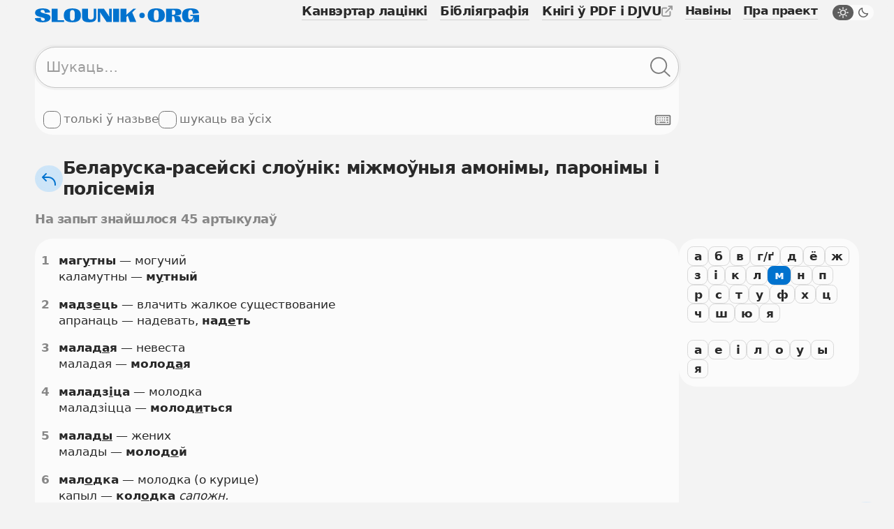

--- FILE ---
content_type: text/html; charset=UTF-8
request_url: https://slounik.org/polisemija/l14/1
body_size: 11305
content:
<!doctype html>
<html class="no-js" lang="be" data-theme="light">
  <head>
    <meta charset="utf-8">
          <title>Беларуска-расейскі слоўнік: міжмоўныя амонімы, паронімы і полісемія &middot; Slounik.org</title>
        <meta name="keywords" content="слоўнік, slounik, энцыкляпэдыя, слоўнікі, энцыкляпэдыі, энцыклапедыя, электронная энцыклапедыя, электронная энциклопедия, словарь, словари, dictionary, encyclopedia">
          <meta name="description" content="Беларускія слоўнікі і энцыкляпэдыі, канвэртар лацінкі, бібліяграфія.">
        <meta name="robots" content="index,follow">
    <meta name="viewport" content="width=device-width, initial-scale=1">

    <link rel="icon" href="/favicon.ico" sizes="any">
    <link rel="icon" href="/icon.svg" type="image/svg+xml">
    <link rel="apple-touch-icon" href="/apple-touch-icon.png">
    <link rel="manifest" href="/site.webmanifest">
      
    <link rel="stylesheet" href="/assets/css/variables.css">
    <link rel="stylesheet" href="/assets/css/styles.css">
    <link rel="stylesheet" href="/assets/css/keyboard.css">
    <link href="https://slounik.org/news.rss" rel="alternate" type="application/rss+xml" title="RSS" />
    <link rel="search" type="application/opensearchdescription+xml" href="https://slounik.org/searchProvider.xml" title="Пошук па Slounik.org" />

    <meta property="og:locale" content="be" />
    <meta property="og:url" content="https://slounik.org/" />
    <meta property="og:type" content="website">

          <meta property="og:title" content="Беларуска-расейскі слоўнік: міжмоўныя амонімы, паронімы і полісемія &middot; Slounik.org" />
    
          <meta property="og:description" content="Беларускія слоўнікі і энцыкляпэдыі, канвэртар лацінкі, бібліяграфія" />
        
    <meta property="og:image" content="https://slounik.org/assets/img/og-image.jpg" />

    <meta name="theme-color" content="#F0F0F0">
  </head>

<body class="search-results">
  <!--[if IE]>
    <div class="ie-warning"><p>Вы выкарыстоўваеце стары браўзер. Ён можа некарэктна адлюстроўваць вэб-сайты і быць небясьпечным, таму мы яго не падтрымліваем. Калі ласка, спампуце і усталюйце адзін з наступных браўзераў: <a href="https://www.google.com/chrome" target="_blank"><strong>Google Chrome</strong></a>, <a href="https://www.mozilla.org/be/firefox/new" target="_blank"><strong>Mozilla Firefox</strong></a>, <a href="https://www.opera.com/browsers/opera" target="_blank"><strong>Opera</strong></a> альбо <a href="https://www.microsoft.com/en-us/edge" target="_blank"><strong>Microsort Edge</strong></a> каб карыстацца сайтам Slounik.org</p></div>
  <![endif]-->
  <header class="header">
  <div class="header-inner">
    <div class="header-top">
      <div class="header-brand">

                  <a href="/">
            <span class="icon">
              <svg viewBox="0 0 804 69" xml:space="preserve"><path class="st0" d="m55.1 27.2-12.2-3.1C30.6 21 27.8 18.2 27.8 14c0-4.2 3.2-6.7 9.1-6.7 7.9 0 11.4 4.5 11.5 14.7l25.9-2C74.1 6.9 61.1.2 37.8.2 15.2.2.8 7.2.8 21.7.8 33.1 9.4 38 21.4 41.1l12 3.1c12 3.1 14.9 6.1 14.9 10.7 0 4.3-3.5 6.6-8.7 6.6-7.8 0-10.9-4.9-10.7-14.9L0 48.4c.1 13.1 13.8 20.3 37.5 20.3s38.7-8.2 38.7-23c0-11.8-8.9-15.4-21.1-18.5zM111 1.6H81.9v65.7h61v-8.6H111zM183.4.2c-28.3 0-42 11.2-42 34.4v.2c0 22.9 13.7 33.9 42 33.9s42-11 42-33.9v-.2c0-23.2-13.7-34.4-42-34.4zm11.7 42.6c0 12.4-3.4 18-11.7 18-8.3 0-11.7-5.5-11.7-18V26.4c0-12.7 3.4-18.4 11.7-18.4 8.3 0 11.7 5.7 11.7 18.4v16.4zM288 42.4c0 9-4.2 12.7-13.9 12.7-9.8 0-14.1-3.7-14.1-12.7V1.6h-29.1v41.5c0 18.1 10.8 25.6 34.9 25.6 23.9 0 34.7-7.5 34.7-25.6V1.6H288v40.8zM363.8 26.8c0 4.1.1 7.9.6 12.9l-.9.3c-2.3-4-4.6-7.5-6.4-10.3L338 1.6h-30.5v65.7h12.1V33.7c0-4-.1-7.9-.5-13.1l.9-.3c2.3 3.9 4.6 7.6 7.2 11.4l24.2 35.6H376V1.6h-12.1v25.2zM383.2 1.6h29.1v65.7h-29.1zM495.7 1.6h-13.3l-34.3 29.9-.9-.4c1.1-6.2 1.4-10.6 1.4-16.3V1.6h-29.1v65.7h29.1V42.5l6.3-6.1 10.4 30.9h31.3l-20.1-47.5 19.2-18.2zM594.5 0c-28.3 0-42 11.2-42 34.4v.2c0 22.9 13.7 33.9 42 33.9s42-11 42-33.9v-.2c0-23.2-13.7-34.4-42-34.4zm11.6 42.7c0 12.4-3.4 18-11.7 18-8.3 0-11.7-5.5-11.7-18V26.3c0-12.7 3.4-18.4 11.7-18.4 8.3 0 11.7 5.7 11.7 18.4v16.4zM714.6 54.7l-2-7.2c-2-7.2-5.1-10.3-22.2-10.7v-1c19.3-1.1 26.7-5.6 26.7-16.2v-.2c0-12.7-8.4-18-29.1-18h-45.8v65.7h29.1V38.5h4.7c5 0 6.4 1.9 7.9 9.5l1.5 7.6c1.5 7.6 2.2 9.6 3.2 11.4h30.9l.2-1.4c-2.2-1.5-3.1-3.7-5.1-10.9zm-27-32.1c0 6.7-2.8 9.1-9 9.1h-7.4V8.8h7.4c6.2 0 9 2.6 9 9.6v4.2zM761 32.2v6.1h13.7c-1.1 11.7-4.8 16.8-12 16.8-8 0-12-6.1-12-18.3v-8.2c0-14.5 3.9-21 11.8-21 6.8 0 10.2 5.4 10.7 18.4v1.1l30-3.5C801.9 7.3 789.2 0 762.7 0c-29.3 0-42 10.4-42 33.9v.2c0 23.2 10.9 34.4 30.4 34.4 13.8 0 23.7-4 27.5-22.2l1.3.3c-1.7 10.7-2.3 16-2.1 20.4H804V32.2h-43z"/><circle class="st0" cx="524.8" cy="34.8" r="13.2"/></svg>
            </span>
          </a>
                
      </div>
      <button class="header-trigger jsHeaderMenuTrigger" aria-label="Адчыніць галоўнае меню">
        <div class="header-trigger-icon">
          <div></div>
          <div></div>
          <div></div>
        </div>
      </button>
    </div>
    <div class="header-menu">
      <nav class="mainmenu">
        <ul class="list-unstyled">
          <li>
            <a href="/lat" class="">
              <span>Канвэртар лацінкі</span>
            </a>
          </li>
          <li>
            <a href="/biblio" class="">
              <span>Бібліяграфія</span>
            </a>
          </li>
          <li>
            <a class="external" href="https://knihi.com/slouniki.html" target="_blank">
              <span>Кнігі ў PDF і DJVU</span>
              <span class="icon icon-16">
                <svg viewBox="0 0 16 16" xml:space="preserve"><path id="box" d="M10.6 16H2.8c-.7 0-1.4-.3-1.9-.8-.6-.5-.9-1.2-.9-2V5.4c0-.8.3-1.4.8-2s1.2-.8 2-.8h4.4c.6 0 1 .4 1 1s-.4 1-1 1H2.8c-.2 0-.4.1-.5.2s-.3.4-.3.6v7.9c0 .2.1.4.2.5.2.1.3.2.6.2h7.9c.2 0 .4-.1.5-.2s.2-.3.2-.5V8.9c0-.6.4-1 1-1s1 .4 1 1v4.4c0 .7-.3 1.4-.8 1.9s-1.3.8-2 .8z"/><path id="arrow" d="M15.9.6c-.1-.2-.3-.4-.5-.5-.1-.1-.3-.1-.4-.1h-4.4c-.6 0-1 .4-1 1s.4 1 1 1h2l-7 7c-.4.4-.4 1 0 1.4.2.2.5.3.7.3s.5-.1.7-.3l7-7v2c0 .6.4 1 1 1s1-.4 1-1V1c0-.1 0-.3-.1-.4z"/></svg>
              </span>
            </a>
          </li>
        </ul>
      </nav>
      <nav class="submenu">
        <ul class="list-unstyled">
          <li>
            <a href="/naviny" class="">
              <span>Навіны</span>
            </a>
          </li>
          <li>
            <a href="/about" class="">
              <span>Пра праект</span>
            </a>
          </li>
        </ul>
        <label class="theme-switcher" for="themeSwitcherTrigger">
          <input type="checkbox" id="themeSwitcherTrigger" />
          <div class="theme-switcher-inner">
            <div class="icons">
              <div class="day">
                <span class="icon icon-16">
                  <svg viewBox="0 0 16 16" xml:space="preserve"><path d="M3.1 8c0-.4-.3-.8-.8-.8H1c-.4 0-.8.4-.8.8s.4.8.8.8h1.4c.4 0 .7-.4.7-.8zM3.5 4.6c.2.1.3.2.5.2s.4-.1.5-.2c.2-.2.3-.4.3-.6s-.1-.3-.2-.5l-1-1c-.3-.3-.8-.3-1.1 0-.1.2-.2.4-.2.6s.1.4.2.5l1 1zM12 4.8c.2 0 .4-.1.5-.2l1-1c.1-.1.2-.3.2-.5s-.1-.4-.2-.5c-.3-.3-.8-.3-1.1 0l-1 1c-.1.1-.2.3-.2.5s.1.4.2.5.4.2.6.2zM8 3.1c.4 0 .8-.3.8-.8V1c0-.4-.3-.8-.8-.8s-.8.4-.8.8v1.4c0 .4.4.7.8.7zM11 5c-.8-.8-1.9-1.2-3-1.2S5.8 4.2 5 5c-.8.8-1.2 1.9-1.2 3s.4 2.2 1.2 3c.8.8 1.9 1.2 3 1.2s2.2-.4 3-1.2 1.2-1.9 1.2-3-.4-2.2-1.2-3zM9.9 9.9c-1 1-2.8 1-3.9 0-.5-.5-.8-1.2-.8-1.9s.3-1.4.8-1.9c.6-.6 1.3-.9 2-.9s1.4.3 1.9.8.8 1.2.8 1.9-.2 1.5-.8 2zM15 7.2h-1.4c-.4 0-.8.3-.8.8s.3.8.8.8H15c.4 0 .8-.3.8-.8s-.4-.8-.8-.8zM3.5 11.4l-1 1c-.1.1-.2.3-.2.5s.1.4.2.5.3.2.5.2.4-.1.5-.2l1-1c.1-.1.2-.3.2-.5s-.1-.4-.2-.5c-.2-.3-.7-.3-1 0zM12.5 11.4c-.3-.3-.8-.3-1.1 0-.1.1-.2.3-.2.5s.1.4.2.5l1 1c.1.1.3.2.5.2s.4-.1.5-.2.2-.3.2-.5-.1-.4-.2-.5l-.9-1zM8 12.8c-.4 0-.8.3-.8.8V15c0 .4.3.8.8.8s.8-.3.8-.8v-1.4c0-.4-.4-.8-.8-.8z"/></svg>
                </span>
              </div>
              <div class="night">
                <span class="icon icon-16">
                  <svg viewBox="0 0 16 16"><path d="M14.106 8.854a5.755 5.755 0 0 1-1.478.192 5.643 5.643 0 0 1-4.016-1.66 5.706 5.706 0 0 1-1.468-5.492.71.71 0 0 0-.871-.87A7.124 7.124 0 0 0 3.08 2.86c-2.773 2.772-2.773 7.284 0 10.057A7.068 7.068 0 0 0 8.11 15a7.066 7.066 0 0 0 5.029-2.083 7.114 7.114 0 0 0 1.837-3.193.711.711 0 0 0-.87-.87Zm-1.972 3.058a5.654 5.654 0 0 1-4.023 1.666 5.66 5.66 0 0 1-4.025-1.667 5.695 5.695 0 0 1 0-8.045 5.636 5.636 0 0 1 1.465-1.054 7.127 7.127 0 0 0 2.056 5.58 7.094 7.094 0 0 0 5.582 2.056 5.713 5.713 0 0 1-1.055 1.464Z"/></svg>
                </span>
              </div>
            </div>
            <div class="caption">
              <span class="day">Начны рэжым</span>
              <span class="night">Дзённы рэжым</span>
            </div>
          </div>
        </label>
      </nav>
    </div>
  </div>
  </header>
<main role="main" id="top">
<section>
  <div class="search-form">
    <form name="search" method="GET" action="/search">
      <input type="hidden" value="polisemija" name="dict" id="findFormDict">
      <div class="search-form-input">
        <input 
          type="text" 
          name="search" 
          class="form-element searchFormInput" 
          placeholder="Шукаць…" 
          value="">
        <div class="search-form-input-actions">
          <button class="button-icon clearFormItemTrigger hide" type="button" aria-label="Ачысціць форму пошуку">
            <span class="icon icon-16">
              <svg viewBox="0 0 16 16"><path d="m9.159 8 5.612-5.612a.848.848 0 0 0 0-1.16.848.848 0 0 0-1.159 0L8 6.842 2.388 1.229a.848.848 0 0 0-1.16 0 .848.848 0 0 0 0 1.159L6.842 8l-5.612 5.612a.848.848 0 0 0 0 1.16.848.848 0 0 0 1.159 0L8 9.158l5.612 5.612a.848.848 0 0 0 1.16 0 .848.848 0 0 0 0-1.159L9.158 8Z"></path></svg>
            </span>
          </button>
          <button class="button-icon searchFormTrigger" type="submit" aria-label="Шукаць ў слоўніках">
            <span class="icon icon-30">
              <svg viewBox="0 0 31 30"><path fill-rule="evenodd" clip-rule="evenodd" d="M20.611 22.011A12.45 12.45 0 0 1 12.5 25C5.596 25 0 19.404 0 12.5S5.596 0 12.5 0 25 5.596 25 12.5a12.45 12.45 0 0 1-2.989 8.111c.027.02.053.043.079.066l7.254 6.673a1 1 0 1 1-1.355 1.472l-7.253-6.673a1.007 1.007 0 0 1-.125-.138ZM23 12.5C23 18.299 18.299 23 12.5 23S2 18.299 2 12.5 6.701 2 12.5 2 23 6.701 23 12.5Z"></path></svg>
            </span>
          </button>
        </div>
      </div>
      <div class="search-form-subactions">
        <div>
          <label class="form-control" for="un">
            <input type="checkbox" name="un" id="un" value="1" >
            <span class="drawer"></span>
            <span class="caption">толькі ў назьве</span>
          </label>
                    <label class="form-control" for="nameSearchAll">
            <input type="checkbox" name="allDict" value="1" id="nameSearchAll">
            <span class="drawer"></span>
            <span class="caption">шукаць ва ўсіх</span>
          </label>
                  </div>
        <div>
          <button type="button" class="keyboard-trigger virtualKeyboardTrigger" aria-label="Паказаць экранную клявіятуру">
            <span class="icon icon-24">
              <svg viewBox="0 0 30 30" xml:space="preserve"><path d="M27 24H3c-.5 0-1-.2-1.4-.6-.4-.4-.6-.9-.6-1.4V8c0-.5.2-1 .6-1.4C2 6.2 2.5 6 3 6h24c.5 0 1 .2 1.4.6.4.4.6.9.6 1.4v14c0 .5-.2 1-.6 1.4-.4.4-.9.6-1.4.6zM3 8v14h24V8H3z"></path><path d="M9 18h11v2H9v-2zM5 10h2v2H5v-2zM9 10h2v2H9v-2zM13 10h2v2h-2v-2zM17 10h2v2h-2v-2zM5 18h2v2H5v-2zM5 14h2v2H5v-2zM9 14h2v2H9v-2zM13 14h2v2h-2v-2zM21 10h4v2h-4v-2zM21 14h4v2h-4v-2zM17 14h2v2h-2v-2zM22 18h3v2h-3v-2z"></path></svg>
            </span>
          </button>
        </div>
      </div>
    </form>
  </div>
</section>
    <div class="facets">
      <div class="facets-top">
        <div class="facets-top-title">
          <h1>
            <a href="/polisemija/" class="facets-top-title-link" href="slounik.html">
              <span class="button-round">
                <span class="icon icon-24">
                  <svg viewBox="0 0 24 24" xml:space="preserve"><path d="M11 8H5.4l3.3-3.3c.4-.4.4-1 0-1.4s-1-.4-1.4 0l-5 5c-.1.1-.2.2-.2.3-.1.3-.1.5 0 .8.1.1.1.2.2.3l5 5c.2.2.4.3.7.3s.5-.1.7-.3c.4-.4.4-1 0-1.4L5.4 10H11c5 0 9 4 9 9v1c0 .6.4 1 1 1s1-.4 1-1v-1c0-6.1-4.9-11-11-11z"></path></svg>
                </span>
              </span>
              <span>Беларуска-расейскі слоўнік: міжмоўныя амонімы, паронімы і полісемія</span>
            </a>
          </h1>
        </div>
      </div>
    </div>

    <div class="facets">
      <div class="facets-top">
        <h1 class="facets-title muted">На запыт знайшлося 45 артыкулаў</h1>
      </div>
    </div>

<section class="slounik-layout">
      <div class="slounik-layout-letters">
      <div class="bar">
        <div class="bar-letters">
          <div class="bar-letters-container">
            <a class="bar-trigger" href="/polisemija/l1"><span>а</span></a><a class="bar-trigger" href="/polisemija/l2"><span>б</span></a><a class="bar-trigger" href="/polisemija/l3"><span>в</span></a><a class="bar-trigger" href="/polisemija/l4"><span>г/ґ</span></a><a class="bar-trigger" href="/polisemija/l5"><span>д</span></a><a class="bar-trigger" href="/polisemija/l7"><span>ё</span></a><a class="bar-trigger" href="/polisemija/l8"><span>ж</span></a><a class="bar-trigger" href="/polisemija/l9"><span>з</span></a><a class="bar-trigger" href="/polisemija/l10"><span>і</span></a><a class="bar-trigger" href="/polisemija/l12"><span>к</span></a><a class="bar-trigger" href="/polisemija/l13"><span>л</span></a><a class="bar-trigger active" href="/polisemija/l14"><span>м</span></a><a class="bar-trigger" href="/polisemija/l15"><span>н</span></a><a class="bar-trigger" href="/polisemija/l17"><span>п</span></a><a class="bar-trigger" href="/polisemija/l18"><span>р</span></a><a class="bar-trigger" href="/polisemija/l19"><span>с</span></a><a class="bar-trigger" href="/polisemija/l20"><span>т</span></a><a class="bar-trigger" href="/polisemija/l21"><span>у</span></a><a class="bar-trigger" href="/polisemija/l23"><span>ф</span></a><a class="bar-trigger" href="/polisemija/l24"><span>х</span></a><a class="bar-trigger" href="/polisemija/l25"><span>ц</span></a><a class="bar-trigger" href="/polisemija/l26"><span>ч</span></a><a class="bar-trigger" href="/polisemija/l27"><span>ш</span></a><a class="bar-trigger" href="/polisemija/l31"><span>ю</span></a><a class="bar-trigger" href="/polisemija/l32"><span>я</span></a>          </div>
                      <div class="bar-letters-container">
              <a class="bar-trigger" href="/polisemija/l14_1"><span>а</span></a><a class="bar-trigger" href="/polisemija/l14_6"><span>е</span></a><a class="bar-trigger" href="/polisemija/l14_10"><span>і</span></a><a class="bar-trigger" href="/polisemija/l14_13"><span>л</span></a><a class="bar-trigger" href="/polisemija/l14_16"><span>о</span></a><a class="bar-trigger" href="/polisemija/l14_21"><span>у</span></a><a class="bar-trigger" href="/polisemija/l14_28"><span>ы</span></a><a class="bar-trigger" href="/polisemija/l14_32"><span>я</span></a>            </div>
                  </div>
      </div>
    </div>
  

  <section class="layout-2col">
    <div class="data-card content-card">
      <article>
        <ol class="results-list">
                        <li id="res1">
                <a class="results-list-number" href="https://slounik.org/148243.html" data-clipboard-text="https://slounik.org/148243.html">1</a>
                <div>
                  <span><b>маг<u>у</u>тны</b></span> — могучий
<br>каламутны — <b>м<u>у</u>тный</b>
                                                      <!--br-->
                                  </div>
              </li>
                            <li id="res1">
                <a class="results-list-number" href="https://slounik.org/708150.html" data-clipboard-text="https://slounik.org/708150.html">2</a>
                <div>
                  <span><b>мадз<u>е</u>ць</b></span> — влачить жалкое существование
<br>апранаць — надевать, <b>над<u>е</u>ть</b>
                                                      <!--br-->
                                  </div>
              </li>
                            <li id="res1">
                <a class="results-list-number" href="https://slounik.org/148247.html" data-clipboard-text="https://slounik.org/148247.html">3</a>
                <div>
                  <span><b>малад<u>а</u>я</b></span> — невеста
<br>маладая — <b>молод<u>а</u>я</b>
                                                      <!--br-->
                                  </div>
              </li>
                            <li id="res1">
                <a class="results-list-number" href="https://slounik.org/148248.html" data-clipboard-text="https://slounik.org/148248.html">4</a>
                <div>
                  <span><b>маладз<u>і</u>ца</b></span> — молодка
<br>маладзіцца — <b>молод<u>и</u>ться</b>
                                                      <!--br-->
                                  </div>
              </li>
                            <li id="res1">
                <a class="results-list-number" href="https://slounik.org/148249.html" data-clipboard-text="https://slounik.org/148249.html">5</a>
                <div>
                  <span><b>малад<u>ы</u></b></span> — жених
<br>малады — <b>молод<u>о</u>й</b>
                                                      <!--br-->
                                  </div>
              </li>
                            <li id="res1">
                <a class="results-list-number" href="https://slounik.org/148250.html" data-clipboard-text="https://slounik.org/148250.html">6</a>
                <div>
                  <span><b>мал<u>о</u>дка</b></span> — молодка (о курице)
<br>капыл — <b>кол<u>о</u>дка</b> <i>сапожн.</i>
                                                      <!--br-->
                                  </div>
              </li>
                            <li id="res1">
                <a class="results-list-number" href="https://slounik.org/148251.html" data-clipboard-text="https://slounik.org/148251.html">7</a>
                <div>
                  <span><b>ман<u>а</u></b></span> — ложь, враньё
<br>манна — <b>м<u>а</u>нна</b>
                                                      <!--br-->
                                  </div>
              </li>
                            <li id="res1">
                <a class="results-list-number" href="https://slounik.org/708151.html" data-clipboard-text="https://slounik.org/708151.html">8</a>
                <div>
                  <span><b>ман<u>і</u>ць</b></span> — лгать
<br>вабіць — <b>ман<u>и</u>ть</b>, поманить
                                                      <!--br-->
                                  </div>
              </li>
                            <li id="res1">
                <a class="results-list-number" href="https://slounik.org/148254.html" data-clipboard-text="https://slounik.org/148254.html">9</a>
                <div>
                  <span><b>м<u>а</u>ркі</b></span> — светлый (цвет ткани, одежды)
<br>марка — марка, <b>м<u>а</u>рки</b> <i>мн.</i>
                                                      <!--br-->
                                  </div>
              </li>
                            <li id="res1">
                <a class="results-list-number" href="https://slounik.org/148255.html" data-clipboard-text="https://slounik.org/148255.html">10</a>
                <div>
                  <span><b>марк<u>о</u>та</b></span> — печаль, грусть, кручина; уныние
<br>макрота — <b>мокр<u>о</u>та</b>
                                                      <!--br-->
                                  </div>
              </li>
                            <li id="res1">
                <a class="results-list-number" href="https://slounik.org/148256.html" data-clipboard-text="https://slounik.org/148256.html">11</a>
                <div>
                  <span><b>марнав<u>а</u>ць</b></span> час — тратить время попусту
<br>марынаваць — <b>маринов<u>а</u>ть</b>
                                                      <!--br-->
                                  </div>
              </li>
                            <li id="res1">
                <a class="results-list-number" href="https://slounik.org/148257.html" data-clipboard-text="https://slounik.org/148257.html">12</a>
                <div>
                  <span><b>мар<u>о</u>зіць</b></span> — морозить (замораживать)
<br>імжыць — <b>морос<u>и</u>ть</b>
                                                      <!--br-->
                                  </div>
              </li>
                            <li id="res1">
                <a class="results-list-number" href="https://slounik.org/708152.html" data-clipboard-text="https://slounik.org/708152.html">13</a>
                <div>
                  <span><b>м<u>а</u>рыць</b></span> — мечтать, грезить
<br>пэцкаць — <b>мар<u>а</u>ть</b>
                                                      <!--br-->
                                  </div>
              </li>
                            <li id="res1">
                <a class="results-list-number" href="https://slounik.org/148260.html" data-clipboard-text="https://slounik.org/148260.html">14</a>
                <div>
                  <span><b>м<u>а</u>сла</b></span> — масло
<br>алей — <b>м<u>а</u>сло</b> (растительное)
                                                      <!--br-->
                                  </div>
              </li>
                            <li id="res1">
                <a class="results-list-number" href="https://slounik.org/148261.html" data-clipboard-text="https://slounik.org/148261.html">15</a>
                <div>
                  <span><b>маслёнка</b></span> — пахта
<br>масленіца — <b>маслёнка</b>
                                                      <!--br-->
                                  </div>
              </li>
                            <li id="res1">
                <a class="results-list-number" href="https://slounik.org/148262.html" data-clipboard-text="https://slounik.org/148262.html">16</a>
                <div>
                  <span><b>маст<u>а</u>к</b></span> — художник
<br>масток — <b>м<u>о</u>стик</b>
                                                      <!--br-->
                                  </div>
              </li>
                            <li id="res1">
                <a class="results-list-number" href="https://slounik.org/148263.html" data-clipboard-text="https://slounik.org/148263.html">17</a>
                <div>
                  <span><b>маўл<u>е</u>нне</b></span> — речь
<br>маленне — <b>мол<u>е</u>ние</b>
                                                      <!--br-->
                                  </div>
              </li>
                            <li id="res1">
                <a class="results-list-number" href="https://slounik.org/148264.html" data-clipboard-text="https://slounik.org/148264.html">18</a>
                <div>
                  <span><b>махл<u>я</u>р</b></span> — мошенник, плут
<br>маляр — <b>мал<u>я</u>р</b>
                                                      <!--br-->
                                  </div>
              </li>
                            <li id="res1">
                <a class="results-list-number" href="https://slounik.org/148265.html" data-clipboard-text="https://slounik.org/148265.html">19</a>
                <div>
                  <span><b>м<u>а</u>цаць</b></span> — щупать
<br>мігаць — <b>мерц<u>а</u>ть</b>
                                                      <!--br-->
                                  </div>
              </li>
                            <li id="res1">
                <a class="results-list-number" href="https://slounik.org/148266.html" data-clipboard-text="https://slounik.org/148266.html">20</a>
                <div>
                  <span><b>мелін<u>а</u></b></span> — мель
<br>маліна — <b>мал<u>и</u>на</b>
                                                      <!--br-->
                                  </div>
              </li>
                      </ol>
      </article>

  <div class="bar-pagination">
    <div class="bar-pagination-container">
      <a href="/polisemija/l14/2" class="button-primary-light button-default button-fw"><span>Наступная старонка</span></a><a href="/polisemija/l14/1" class="button-gray button-default active">1</a><a href="/polisemija/l14/2" class="button-gray button-default">2</a><a href="/polisemija/l14/3" class="button-gray button-default">3</a>    </div>
  </div>

    </div>
    
    
  
    
  </section>

</section>


<section class="suggest-action">
  <a class="button-gray button-small" href="/paviedamic">
    <span class="icon icon-30">
      <svg viewBox="0 0 30 30" xml:space="preserve"><path d="M6.1 25c-.4 0-.8-.1-1.2-.3-.6-.4-.9-1-.9-1.7v-.5l1.5-4.8c.2-.5.7-.8 1.3-.7.5.2.8.7.7 1.3L6 23h.1l16.6-8L6.1 7H6l1.8 7h5.1c.6 0 1 .4 1 1s-.4 1-1 1H7c-.5 0-.9-.3-1-.8L4 7.3V7c0-.7.3-1.3.9-1.6.6-.4 1.3-.5 2-.2l18.5 8.9c.3.2.6.5.6.9s-.2.7-.6.9L6.9 24.8c-.3.1-.6.2-.8.2z"></path></svg>
    </span>
    <div>
      <p>Паведаміць пра недакладнасьць</p>
    </div>
  </a>
</section>
  </main>
      <footer>
      <div class="footer-top">
        <ul class="footer-socials list-inline">
          <li>
            <a target="_blank" rel="noreferrer" href="https://www.facebook.com/slounik" name="Facebook">
              <span class="icon icon-24">
                <svg viewBox="0 0 30 30"><path fill-rule="evenodd" clip-rule="evenodd" d="M0 15.0838C0 22.5413 5.41625 28.7425 12.5 30V19.1663H8.75V15H12.5V11.6663C12.5 7.91625 14.9162 5.83375 18.3337 5.83375C19.4162 5.83375 20.5838 6 21.6663 6.16625V10H19.75C17.9163 10 17.5 10.9162 17.5 12.0837V15H21.5L20.8337 19.1663H17.5V30C24.5837 28.7425 30 22.5425 30 15.0838C30 6.7875 23.25 0 15 0C6.75 0 0 6.7875 0 15.0838Z"/></svg>
              </span>
            </a>
          </li>
                              <li>
            <a href="mailto:adm2@slounik.org">
              <span class="icon icon-24">
                <svg viewBox="0 0 30 30"><path d="M23 1.8H7C3.6 1.8.8 4.6.8 8v14c0 3.4 2.8 6.2 6.2 6.2h16c3.4 0 6.2-2.8 6.2-6.2V8c0-3.4-2.8-6.2-6.2-6.2zM7 4.2h16c1.8 0 3.2 1.2 3.6 2.9l-10.7 6.6c-.6.3-1.3.3-1.8 0L3.4 7.1C3.8 5.5 5.2 4.2 7 4.2zm16 21.6H7c-2.1 0-3.8-1.7-3.8-3.8V10l9.5 5.9c.7.4 1.5.6 2.2.6.8 0 1.5-.2 2.2-.6l9.5-5.9v12c.2 2.1-1.5 3.8-3.6 3.8z"/></svg>
              </span>
              <span>adm2<span>&#x0040;</span>slounik.org</span>
            </a>
          </li>
        </ul>
        <ul class="footer-menu">
          <li>
            <a href="/spasylki"><span>Спасылкі</span></a>
          </li>
        </ul>
    </div>
    <div class="footer-bottom">
      <div>
        <a 
          class="button-gray button-small" 
          id="pwaPrompt" 
          href="javascript:pwaInstall()"
          style="display: none;">
          <span class="icon icon-24">
            <svg viewBox="0 0 24 24" xml:space="preserve"><path d="m13.9 19.2-.9.7V13c0-.6-.4-1-1-1s-1 .4-1 1v6.9l-.9-.7c-.4-.3-1.1-.3-1.4.2-.1.2-.2.4-.2.6 0 .3.1.6.4.8l2.5 2c.1.1.1.1.2.1s.1 0 .2.1h.5c.1 0 .1 0 .2-.1.1 0 .1-.1.2-.1l2.5-2c.2-.2.4-.5.4-.8 0-.2-.1-.4-.2-.6-.5-.5-1.1-.5-1.5-.2z"></path><path d="M23 11.3c-.1-.8-.4-1.6-.8-2.4-.4-.7-1-1.3-1.7-1.8s-1.5-.8-2.3-1C17.6 6 17 6 16.5 6 16 4.8 15.1 3.7 14 3c-1.4-.9-3-1.2-4.7-.9-1.6.3-3 1.2-4 2.5C4.5 5.7 4 7 4 8.4c-.9.4-1.6 1-2.1 1.7-.7 1-1 2.2-.8 3.4.1 1.2.7 2.3 1.6 3.1.9.9 2.1 1.4 3.3 1.4h1c.6 0 1-.4 1-1s-.4-1-1-1H6c-.7 0-1.4-.3-2-.8-.5-.5-.9-1.2-1-1.9-.1-.7.1-1.5.5-2.1.2-.3.5-.6.8-.8.1.2.2.4.3.5.2.3.5.5.8.5.2 0 .4 0 .5-.2.5-.3.6-.9.3-1.4 0-.1-.1-.6-.2-.8-.1-1.1.2-2.3.9-3.2.7-.9 1.7-1.5 2.8-1.7 1.1-.2 2.3 0 3.2.6.7.4 1.2 1.1 1.6 1.8l-.3.1c-.5.1-.8.7-.7 1.2.1.5.7.8 1.2.7l1.3-.4c.6-.1 1.1-.1 1.7 0 .6.1 1.1.3 1.5.6.5.3.9.7 1.1 1.2.3.5.5 1 .5 1.6.1.6 0 1.1-.2 1.7-.2.5-.4 1-.8 1.5-.4.4-.8.8-1.4 1-.3.2-.8.3-1.4.3-.6 0-1 .4-1 1s.4 1 1 1c.9 0 1.7-.2 2.5-.5s1.5-.8 2-1.5c.6-.6 1-1.4 1.2-2.2.3-.8.4-1.7.3-2.5z"></path></svg>
          </span>
          <span>Усталяваць</span>
        </a>
        <ul>
          <li>
            слоўнікаў: 96 (643 740 артыкулаў)
          </li>
          <li>
            энцыкляпэдыяў: 27 (8 083 артыкулаў)
          </li>
        </ul>
      </div>
      <p class="footer-copyright">
        <small>© Slounik.org, 2003&ndash;2025</small>
      </p>
    </div>
    <a class="button-round scroll-top down smoothScroll" href="#top" title="Scroll to top">
      <span class="icon icon-30">
        <svg viewBox="0 0 30 30"><path d="M14.5 26c-.6 0-1-.4-1-1V7.3l-7.8 7.2c-.4.4-1 .3-1.4-.1-.4-.4-.3-1 .1-1.4l9.5-8.7c.1-.1.2-.1.2-.2h.1c0-.1.1-.1.2-.1h.2c.1 0 .2 0 .3.1h.1c.1 0 .2.1.2.2l9.5 8.7c.4.4.4 1 .1 1.4-.4.4-1 .4-1.4.1l-7.8-7.2V25c-.1.6-.5 1-1.1 1z"></path></svg>
      </span>
    </a>
    </footer>
    <div class="loads"></div>

    <div class="keyboard-container">
  <div class="simple-keyboard"></div>
  <button 
    class="button-round keyboardContainerCloseTrigger" 
    aria-label="Зачыніць віртуальную клявіятуру">
    <span class="icon icon-30">
      <svg viewBox="0 0 30 30" xmlns="http://www.w3.org/2000/svg"><path d="M16.6558 15L24.6732 6.98257C25.1089 6.54684 25.1089 5.76253 24.6732 5.3268C24.2375 4.89107 23.4532 4.89107 23.0174 5.3268L15 13.3442L6.98257 5.3268C6.54684 4.89107 5.76253 4.89107 5.3268 5.3268C4.89107 5.76253 4.89107 6.54684 5.3268 6.98257L13.3442 15L5.3268 23.0174C4.89107 23.4532 4.89107 24.2375 5.3268 24.6732C5.76253 25.1089 6.54684 25.1089 6.98257 24.6732L15 16.6558L23.0174 24.6732C23.4532 25.1089 24.2375 25.1089 24.6732 24.6732C25.1089 24.2375 25.1089 23.4532 24.6732 23.0174L16.6558 15Z"/></svg>
    </span>
  </button>
</div>
	<div class="pwa" style="display: none;">
	  <div class="pwa-window">
		<div class="pwa-info">
		  <div class="pwa-info-data">
			  <img src="/icon.svg" alt="Slounik PWA Icon">
			  <p class="text-lead">Усталюйце Слоўнік на вашую прыладу для больш зручнага карыстання. Гэта можна будзе зрабіць і потым, націснуўшы “Усталяваць” унізе старонкі.</p>
		  </div>
		</div>
		<div class="pwa-close">
		  <button class="button-icon pwaMessageCloseTrigger">
			<span class="icon icon-24">
			  <svg viewBox="0 0 24 24"><path d="m13.325 12 6.414-6.414c.348-.349.348-.976 0-1.325-.349-.348-.977-.348-1.325 0L12 10.675 5.586 4.261c-.349-.348-.976-.348-1.325 0-.348.349-.348.976 0 1.325L10.675 12l-6.414 6.414c-.348.348-.348.976 0 1.325.349.348.976.348 1.325 0L12 13.325l6.414 6.414c.348.348.976.348 1.325 0 .348-.349.348-.977 0-1.325L13.325 12Z"/></svg>
			</span>
		  </button>
		</div>
		<div class="pwa-install">
		  <button class="button-gray button-small" onClick="pwaInstall();">
        Усталяваць
      </button>
		</div>    
	  </div>
	</div>

    <script>
  (function(i,s,o,g,r,a,m){i['GoogleAnalyticsObject']=r;i[r]=i[r]||function(){
  (i[r].q=i[r].q||[]).push(arguments)},i[r].l=1*new Date();a=s.createElement(o),
  m=s.getElementsByTagName(o)[0];a.async=1;a.src=g;m.parentNode.insertBefore(a,m)
  })(window,document,'script','https://www.google-analytics.com/analytics.js','ga');

  ga('create', 'UA-4547174-2', 'auto');
  ga('send', 'pageview');

</script>
    <script defer src="/assets/js/external/modernizr-custom/modernizr-custom.js?v=1659615274"></script>
    <script src="/assets/js/external/jquery/jquery.min.js?v=1659615274"></script>
    <script src="/assets/js/theme.js?v=1659615274"></script>
    <script src="/assets/js/main.js?v=1659615274"></script>
    <script src="/assets/js/ie.js?v=1659615274"></script>
    <script src="/assets/js/pwa.js?v=1659615274"></script>

    <script defer src="/assets/js/external/clipboard/clipboard.min.js?v=1659615274"></script>
                <script defer src="/assets/js/search-form.js?v=1659615274"></script>
                <script defer src="/assets/js/tooltip.js?v=1659615274"></script>
                <script defer src="/assets/js/results-list.js?v=1659615274"></script>
                <script defer src="/assets/js/external/micromodal/micromodal.min.js?v=1659615274"></script>
                <script defer src="/assets/js/modal.js?v=1659615274"></script>
                <script defer src="/assets/js/external/hummingbird-treeview/hummingbird-treeview.min.js?v=1659615274"></script>
                <script defer src="/assets/js/tree.js?v=1659615274"></script>
                <script defer src="/assets/js/external/simple-keyboard/index.js?v=1659615274"></script>
                <script defer src="/assets/js/keyboard.js?v=1659615274"></script>
                <script defer src="/assets/js/slounik.js?v=1659615274"></script>
  </body>
</html>



--- FILE ---
content_type: text/css
request_url: https://slounik.org/assets/css/variables.css
body_size: 991
content:
:root {
  --colorPageBackground: #F3F3F3;
  --colorPageBackground--rgb: 243, 243, 243;
  --colorLight: #FBFBFB;
  --colorLight--rgb: 251, 251, 251;
  --colorText: #292929;
  --colorText--rgb: 41, 41, 41;
  --colorGray100: #FBFBFB;
  --colorGray100--rgb: 251, 251, 251;
  --colorGray200: #F0F0F0;
  --colorGray200--rgb: 240, 240, 240;
  --colorGray300: #D9D9D9;
  --colorGray300--rgb: 217, 217, 217;
  --colorGray400: #C4C4C4;
  --colorGray400--rgb: 196, 196, 196;
  --colorGray500: #B0B0B0;
  --colorGray500--rgb: 176, 176, 176;
  --colorGray600: #9B9B9B;
  --colorGray600--rgb: 155, 155, 155;
  --colorGray700: #878787;
  --colorGray700--rgb: 135, 135, 135;
  --colorGray800: #737373;
  --colorGray800--rgb: 115, 115, 115;
  --colorGray900: #5E5E5E;
  --colorGray900--rgb: 94, 94, 94;
  --colorGray1000: #363636;
  --colorGray1000--rgb: 54, 54, 54;
  --colorAccent000: #E8F4FF;
  --colorAccent000--rgb: 232, 244, 255;
  --colorAccent100: #BEE2FF;
  --colorAccent100--rgb: 190, 226, 255;
  --colorAccent200: #94CFFF;
  --colorAccent200--rgb: 148, 207, 255;
  --colorAccent300: #6ABCFF;
  --colorAccent300--rgb: 106, 188, 255;
  --colorAccent400: #40AAFF;
  --colorAccent400--rgb: 64, 170, 255;
  --colorAccent500: #1692F7;
  --colorAccent500--rgb: 22, 146, 247;
  --colorAccent600: #0072CE;
  --colorAccent600--rgb: 0, 114, 206;
  --colorAccent700: #005BA5;
  --colorAccent700--rgb: 0, 91, 165;
  --colorAccent800: #00457C;
  --colorAccent800--rgb: 0, 69, 124;
  --colorAccent900: #002E54;
  --colorAccent900--rgb: 0, 46, 84;
  --colorWhite: #FFFFFF;
  --colorBlack: #000000;
  --colorError: #be1616;
  --colorErrorBackground: #ffe2e2;
  --colorErrorBorder: #e79393;
  --colorSuccess: #1b6d10;
  --colorSuccessBackground: #c9e9c5;
  --colorSuccessBorder: #8ec986;
  --colorInfo: var(--colorAccent900);
  --colorInfoBackground: var(--colorAccent100);
  --colorInfoBorder: var(--colorAccent200);
  --colorButtonPrimaryColor: var(--colorAccent000);
  --colorButtonPrimaryColorHover: var(--colorAccent000);
  --colorButtonPrimaryBackground: var(--colorAccent600);
  --colorButtonPrimaryBackgroundHover: var(--colorAccent700);
  --colorButtonPrimaryLightColor: var(--colorAccent600);
  --colorButtonPrimaryLightColorHover: var(--colorAccent700);
  --colorButtonPrimaryLightBackground: var(--colorAccent000);
  --colorButtonPrimaryLightBackgroundHover: var(--colorAccent100);
  --colorButtonPrimaryLightBorder: var(--colorAccent300);
  --colorButtonPrimaryLightBorderHover: var(--colorAccent700);
  --colorButtonGrayColor: var(--colorText);
  --colorButtonGrayColorHover: var(--colorText);
  --colorButtonGrayBackground: var(--colorLight);
  --colorButtonGrayBackgroundHover: var(--colorGray300);
  --colorButtonGrayBorder: var(--colorGray300);
  --colorButtonGrayBorderHover: var(--colorGray300);
  --colorButtonRound: var(--colorAccent600);
  --colorButtonRoundHover: var(--colorAccent700);
  --colorButtonRoundBackground: var(--colorAccent200--rgb);
  --colorButtonRoundBackgroundHover: var(--colorAccent200--rgb);
  --colorSwitcherColor: var(--colorGray1000);
  --colorSwitcherColorHover: var(--colorSwitcherColor);
  --colorSwitcherBg: var(--colorGray100);
  --colorSwitcherBgHover: var(--colorGray200);
  --colorSwitcherIconBg: var(--colorGray900);
  --colorSwitcherIconBgHover: var(--colorGray200);
  --colorSwitcherIconFill: var(--colorGray900);
  --colorSwitcherIconFillActive: var(--colorGray200);
  --colorPillboxBorder: var(--colorAccent100);
  --colorPillboxBorderActive: var(--colorAccent600);
  --colorPillboxBackground: var(--colorAccent100);
  --colorPillboxBackgroundHover: var(--colorAccent300);
  --colorPillboxBackgroundActive: var(--colorAccent600);
  --colorPillboxBackgroundActiveHover: var(--colorAccent700);
  --colorPillboxText: var(--colorAccent600);
  --colorPillboxTextActive: var(--colorAccent000);
  --colorPillboxHoverBackground: var(--colorAccent200);
  --colorBarBackground: var(--colorGray100);
  --colorBarBackgroundActive: var(--colorAccent600);
  --colorBarBorderColor: var(--colorGray300);
  --colorBarBorderActive: var(--colorAccent600);
  --colorBarColor: var(--colorText);
  --colorBarColorActive: var(--colorAccent000);
  --colorBarColorHover: var(--colorAccent800);
  --colorBarBorderHover: var(--colorAccent300);
  --colorBarBackgroundHover: var(--colorAccent200);
  --colorPaginationBorder: #dad8d8;
  --colorPaginationBackground: var(--colorPageBackground);
  --colorPagination: #444444;
  --colorPaginationHover: var(--textColor);
  --colorForm: var(--colorText);
  --colorFormBackground: var(--colorGray100);
  --colorControlDrawer: var(--colorGray800);
  --colorControlDrawerInner: var(--colorGray800);
  --colorControlRadioBg: var(--colorGray600);
  --colorInputBorder: 196, 196, 196;
  --colorInputBorderFocus: var(--colorAccent600--rgb);
  --colorPlaceholder: var(--colorGray600);
  --colorConverterFormOut: var(--colorAccent100);
  --colorConverterFormOutText: var(--colorAccent900);
  --colorHighlight: rgb(51, 48, 40);
  --colorHighlightBackground: rgb(255, 244, 213);
  --colorHighlightBorder: rgb(252, 231, 177);
  --contentListBorder: var(--colorPageBackground);
  --colorResultsNumber: var(--colorGray700);
  --spacerTiny: 0.25em;
  --spacerSmall: 0.5em;
  --spacerMedium: 0.7em;
  --spacer: 1em;
  --spacerSemiLarge: 1.5em;
  --spacerLarge: 2em;
  --spacerHuge: 3em;
  --fontSizeBase: 1em;
  --semiOpacityDefault: 0.7;
  --baseLineHeight: 1.4;
  --smallLineHeight: 0.75;
  --largeLineHeight: 1.6;
  --borderRadiusSmall: 0.5em;
  --borderRadiusSemiSmall: 0.7em;
  --borderRadius: 1em;
  --borderRadiusMedium: 1.5em;
  --borderRadiusLarge: 2em;
  --borderSize: 0.06em;
  --contentContainerWidth: 55em;
  --contentConverterContainerWidth: 72em;
}

[data-theme=dark] {
  --colorPageBackground: #212121;
  --colorPageBackground--rgb: 33, 33, 33;
  --colorLight: #2c2c2e;
  --colorLight--rgb: 44, 44, 46;
  --colorText: #e7e7e7;
  --colorText--rgb: 231, 231, 231;
  --colorGray100: #FBFBFB;
  --colorGray100--rgb: 251, 251, 251;
  --colorGray200: #F0F0F0;
  --colorGray200--rgb: 240, 240, 240;
  --colorGray300: #D9D9D9;
  --colorGray300--rgb: 217, 217, 217;
  --colorGray400: #C4C4C4;
  --colorGray400--rgb: 196, 196, 196;
  --colorGray500: #B0B0B0;
  --colorGray500--rgb: 176, 176, 176;
  --colorGray600: #9B9B9B;
  --colorGray600--rgb: 155, 155, 155;
  --colorGray700: #878787;
  --colorGray700--rgb: 135, 135, 135;
  --colorGray800: #737373;
  --colorGray800--rgb: 115, 115, 115;
  --colorGray900: #5E5E5E;
  --colorGray900--rgb: 94, 94, 94;
  --colorGray1000: #2e2e2e;
  --colorGray1000--rgb: 46, 46, 46;
  --colorButtonPrimaryLightColor: var(--colorGray200);
  --colorButtonPrimaryLightColorHover: var(--colorGray300);
  --colorButtonPrimaryLightBackground: var(--colorGray1000);
  --colorButtonPrimaryLightBackgroundHover: var(--colorGray900);
  --colorButtonPrimaryLightBorder: var(--colorGray800);
  --colorButtonPrimaryLightBorderHover: var(--colorGray900);
  --colorButtonGrayColor: var(--colorText);
  --colorButtonGrayColorHover: var(--colorText);
  --colorButtonGrayBackground: var(--colorLight);
  --colorButtonGrayBackgroundHover: var(--colorGray900);
  --colorButtonGrayBorder: var(--colorGray900);
  --colorButtonGrayBorderHover: var(--colorGray900);
  --colorButtonRound: var(--colorAccent600);
  --colorButtonRoundHover: var(--colorAccent700);
  --colorButtonRoundBackground: var(--colorGray900--rgb);
  --colorButtonRoundBackgroundHover: var(--colorGray300--rgb);
  --colorBarBackground: var(--colorGray1000);
  --colorBarBackgroundActive: var(--colorAccent600);
  --colorBarBorderColor: var(--colorGray800);
  --colorBarBorderActive: var(--colorAccent600);
  --colorBarColor: var(--colorText);
  --colorBarColorActive: var(--colorAccent000);
  --colorBarColorHover: var(--colorAccent800);
  --colorBarBorderHover: var(--colorAccent300);
  --colorBarBackgroundHover: var(--colorAccent200);
  --colorForm: var(--colorText);
  --colorFormBackground: var(--colorLight);
  --colorControlDrawer: var(--colorGray400);
  --colorControlDrawerInner: var(--colorGray400);
  --colorControlRadioBg: var(--colorGray300);
  --colorInputBorder: 196, 196, 196;
  --colorInputBorderFocus: var(--colorAccent300--rgb);
  --colorPlaceholder: var(--colorGray300);
  --colorConverterFormOut: var(--colorGray900);
  --colorConverterFormOutText: var(--colorGray200);
}

--- FILE ---
content_type: application/x-javascript
request_url: https://slounik.org/assets/js/tooltip.js?v=1659615274
body_size: -152
content:
(function($) {
    $.fn.tooltip = function(options) {
        var settings = $.extend({
            container: this,
            position: "top",
            timeout: 1500,
            message: "Message"
        }, options);
        if (!settings.container.hasClass("tooltip-container")) {
            settings.container.addClass("tooltip-container " + settings.position + "").append('<div aria-hidden="false" class="tooltip-message">' + settings.message + "</div>");
            setTimeout(function() {
                settings.container.removeClass("tooltip-container " + settings.position + "").find(".tooltip-message").attr("aria-hidden", "true").remove();
            }, settings.timeout);
        }
    };
})(jQuery);

--- FILE ---
content_type: application/x-javascript
request_url: https://slounik.org/assets/js/external/modernizr-custom/modernizr-custom.js?v=1659615274
body_size: 1017
content:
!function(e, n, t) {
    function o(e, n) {
        return typeof e === n;
    }
    function s() {
        var e, n, t, s, i, a, r;
        for (var l in d) if (d.hasOwnProperty(l)) {
            if (e = [], n = d[l], n.name && (e.push(n.name.toLowerCase()), n.options && n.options.aliases && n.options.aliases.length)) for (t = 0; t < n.options.aliases.length; t++) e.push(n.options.aliases[t].toLowerCase());
            for (s = o(n.fn, "function") ? n.fn() : n.fn, i = 0; i < e.length; i++) a = e[i], 
            r = a.split("."), 1 === r.length ? Modernizr[r[0]] = s : (!Modernizr[r[0]] || Modernizr[r[0]] instanceof Boolean || (Modernizr[r[0]] = new Boolean(Modernizr[r[0]])), 
            Modernizr[r[0]][r[1]] = s), f.push((s ? "" : "no-") + r.join("-"));
        }
    }
    function i(e) {
        var n = u.className, t = Modernizr._config.classPrefix || "";
        if (p && (n = n.baseVal), Modernizr._config.enableJSClass) {
            var o = new RegExp("(^|\\s)" + t + "no-js(\\s|$)");
            n = n.replace(o, "$1" + t + "js$2");
        }
        Modernizr._config.enableClasses && (n += " " + t + e.join(" " + t), p ? u.className.baseVal = n : u.className = n);
    }
    function a() {
        return "function" != typeof n.createElement ? n.createElement(arguments[0]) : p ? n.createElementNS.call(n, "http://www.w3.org/2000/svg", arguments[0]) : n.createElement.apply(n, arguments);
    }
    function r() {
        var e = n.body;
        return e || (e = a(p ? "svg" : "body"), e.fake = !0), e;
    }
    function l(e, t, o, s) {
        var i, l, f, d, c = "modernizr", p = a("div"), v = r();
        if (parseInt(o, 10)) for (;o--; ) f = a("div"), f.id = s ? s[o] : c + (o + 1), 
        p.appendChild(f);
        return i = a("style"), i.type = "text/css", i.id = "s" + c, (v.fake ? v : p).appendChild(i), 
        v.appendChild(p), i.styleSheet ? i.styleSheet.cssText = e : i.appendChild(n.createTextNode(e)), 
        p.id = c, v.fake && (v.style.background = "", v.style.overflow = "hidden", 
        d = u.style.overflow, u.style.overflow = "hidden", u.appendChild(v)), l = t(p, e), 
        v.fake ? (v.parentNode.removeChild(v), u.style.overflow = d, u.offsetHeight) : p.parentNode.removeChild(p), 
        !!l;
    }
    var f = [], d = [], c = {
        _version: "3.6.0",
        _config: {
            classPrefix: "",
            enableClasses: !0,
            enableJSClass: !0,
            usePrefixes: !0
        },
        _q: [],
        on: function(e, n) {
            var t = this;
            setTimeout(function() {
                n(t[e]);
            }, 0);
        },
        addTest: function(e, n, t) {
            d.push({
                name: e,
                fn: n,
                options: t
            });
        },
        addAsyncTest: function(e) {
            d.push({
                name: null,
                fn: e
            });
        }
    }, Modernizr = function() {};
    Modernizr.prototype = c, Modernizr = new Modernizr();
    var u = n.documentElement, p = "svg" === u.nodeName.toLowerCase(), v = c._config.usePrefixes ? " -webkit- -moz- -o- -ms- ".split(" ") : [ "", "" ];
    c._prefixes = v;
    var h = c.testStyles = l;
    Modernizr.addTest("touchevents", function() {
        var t;
        if ("ontouchstart" in e || e.DocumentTouch && n instanceof DocumentTouch) t = !0; else {
            var o = [ "@media (", v.join("touch-enabled),("), "heartz", ")", "{#modernizr{top:9px;position:absolute}}" ].join("");
            h(o, function(e) {
                t = 9 === e.offsetTop;
            });
        }
        return t;
    }), Modernizr.addTest("devicemotion", "DeviceMotionEvent" in e), Modernizr.addTest("deviceorientation", "DeviceOrientationEvent" in e), 
    s(), i(f), delete c.addTest, delete c.addAsyncTest;
    for (var m = 0; m < Modernizr._q.length; m++) Modernizr._q[m]();
    e.Modernizr = Modernizr;
}(window, document);

--- FILE ---
content_type: application/x-javascript
request_url: https://slounik.org/assets/js/keyboard.js?v=1659615274
body_size: 271
content:
$(function() {
    "use strict";
    const Keyboard = window.SimpleKeyboard["default"], keyboardOpenTrigger = document.querySelector(".virtualKeyboardTrigger"), keyboardCloseTrigger = document.querySelector(".keyboardContainerCloseTrigger");
    const myKeyboard = new Keyboard({
        onChange: input => onChange(input),
        onKeyPress: button => onKeyPress(button),
        layout: {
            "default": [ "ё 1 2 3 4 5 6 7 8 9 0 - = {bksp}", "{tab} ź ž й ц у к е н г ш ў з х ' ŭ", "{lock} ф ы в а п р о л д ж э {enter}", "{shift} я ч с м і т ь б ю , . /", "ć č ś š {space} ł ń" ],
            shift: [ "Ё ! @ # $ % ^ & * ( ) _ + {bksp}", "{tab} Ź Ž Й Ц У К Е Н Г Ш Ў З Х ' Ŭ", "{lock} Ф Ы В А П Р О Л Д Ж Э {enter}", "{shift} Я Ч С М І Т Ь Б Ю < > ?", "Ć Č Ś Š {space} Ł Ń" ]
        }
    });
    function onChange(input) {
        document.querySelector(".searchFormInput").value = input;
        $(".searchFormInput").trigger("change");
    }
    function onKeyPress(button) {
        if (button === "{shift}" || button === "{lock}") handleShift();
    }
    $(keyboardOpenTrigger).on("click", function(event) {
        $(".keyboard-container").toggleClass("open");
    });
    $(keyboardCloseTrigger).on("click", function(event) {
        $(".keyboard-container").removeClass("open");
    });
    function handleShift() {
        let currentLayout = myKeyboard.options.layoutName;
        let shiftToggle = currentLayout === "default" ? "shift" : "default";
        myKeyboard.setOptions({
            layoutName: shiftToggle
        });
    }
});

--- FILE ---
content_type: application/x-javascript
request_url: https://slounik.org/assets/js/external/simple-keyboard/index.js?v=1659615274
body_size: 32546
content:
!function(t, e) {
    "object" == typeof exports && "object" == typeof module ? module.exports = e() : "function" == typeof define && define.amd ? define([], e) : "object" == typeof exports ? exports.SimpleKeyboard = e() : t.SimpleKeyboard = e();
}(this, function() {
    return function() {
        var t = {
            9662: function(t, e, n) {
                var o = n(7854), r = n(614), i = n(6330), a = o.TypeError;
                t.exports = function(t) {
                    if (r(t)) return t;
                    throw a(i(t) + " is not a function");
                };
            },
            9483: function(t, e, n) {
                var o = n(7854), r = n(4411), i = n(6330), a = o.TypeError;
                t.exports = function(t) {
                    if (r(t)) return t;
                    throw a(i(t) + " is not a constructor");
                };
            },
            6077: function(t, e, n) {
                var o = n(7854), r = n(614), i = o.String, a = o.TypeError;
                t.exports = function(t) {
                    if ("object" == typeof t || r(t)) return t;
                    throw a("Can't set " + i(t) + " as a prototype");
                };
            },
            1223: function(t, e, n) {
                var o = n(5112), r = n(30), i = n(3070), a = o("unscopables"), s = Array.prototype;
                null == s[a] && i.f(s, a, {
                    configurable: !0,
                    value: r(null)
                }), t.exports = function(t) {
                    s[a][t] = !0;
                };
            },
            1530: function(t, e, n) {
                "use strict";
                var o = n(8710).charAt;
                t.exports = function(t, e, n) {
                    return e + (n ? o(t, e).length : 1);
                };
            },
            9670: function(t, e, n) {
                var o = n(7854), r = n(111), i = o.String, a = o.TypeError;
                t.exports = function(t) {
                    if (r(t)) return t;
                    throw a(i(t) + " is not an object");
                };
            },
            8533: function(t, e, n) {
                "use strict";
                var o = n(2092).forEach, r = n(9341)("forEach");
                t.exports = r ? [].forEach : function(t) {
                    return o(this, t, arguments.length > 1 ? arguments[1] : void 0);
                };
            },
            8457: function(t, e, n) {
                "use strict";
                var o = n(7854), r = n(9974), i = n(6916), a = n(7908), s = n(3411), u = n(7659), c = n(4411), l = n(6244), f = n(6135), d = n(8554), p = n(1246), h = o.Array;
                t.exports = function(t) {
                    var e = a(t), n = c(this), o = arguments.length, v = o > 1 ? arguments[1] : void 0, g = void 0 !== v;
                    g && (v = r(v, o > 2 ? arguments[2] : void 0));
                    var y, m, b, x, w, E, O = p(e), S = 0;
                    if (!O || this == h && u(O)) for (y = l(e), m = n ? new this(y) : h(y); y > S; S++) E = g ? v(e[S], S) : e[S], 
                    f(m, S, E); else for (w = (x = d(e, O)).next, m = n ? new this() : []; !(b = i(w, x)).done; S++) E = g ? s(x, v, [ b.value, S ], !0) : b.value, 
                    f(m, S, E);
                    return m.length = S, m;
                };
            },
            1318: function(t, e, n) {
                var o = n(5656), r = n(1400), i = n(6244), a = function(t) {
                    return function(e, n, a) {
                        var s, u = o(e), c = i(u), l = r(a, c);
                        if (t && n != n) {
                            for (;c > l; ) if ((s = u[l++]) != s) return !0;
                        } else for (;c > l; l++) if ((t || l in u) && u[l] === n) return t || l || 0;
                        return !t && -1;
                    };
                };
                t.exports = {
                    includes: a(!0),
                    indexOf: a(!1)
                };
            },
            2092: function(t, e, n) {
                var o = n(9974), r = n(1702), i = n(8361), a = n(7908), s = n(6244), u = n(5417), c = r([].push), l = function(t) {
                    var e = 1 == t, n = 2 == t, r = 3 == t, l = 4 == t, f = 6 == t, d = 7 == t, p = 5 == t || f;
                    return function(h, v, g, y) {
                        for (var m, b, x = a(h), w = i(x), E = o(v, g), O = s(w), S = 0, k = y || u, I = e ? k(h, O) : n || d ? k(h, 0) : void 0; O > S; S++) if ((p || S in w) && (b = E(m = w[S], S, x), 
                        t)) if (e) I[S] = b; else if (b) switch (t) {
                          case 3:
                            return !0;

                          case 5:
                            return m;

                          case 6:
                            return S;

                          case 2:
                            c(I, m);
                        } else switch (t) {
                          case 4:
                            return !1;

                          case 7:
                            c(I, m);
                        }
                        return f ? -1 : r || l ? l : I;
                    };
                };
                t.exports = {
                    forEach: l(0),
                    map: l(1),
                    filter: l(2),
                    some: l(3),
                    every: l(4),
                    find: l(5),
                    findIndex: l(6),
                    filterReject: l(7)
                };
            },
            1194: function(t, e, n) {
                var o = n(7293), r = n(5112), i = n(7392), a = r("species");
                t.exports = function(t) {
                    return i >= 51 || !o(function() {
                        var e = [];
                        return (e.constructor = {})[a] = function() {
                            return {
                                foo: 1
                            };
                        }, 1 !== e[t](Boolean).foo;
                    });
                };
            },
            9341: function(t, e, n) {
                "use strict";
                var o = n(7293);
                t.exports = function(t, e) {
                    var n = [][t];
                    return !!n && o(function() {
                        n.call(null, e || function() {
                            throw 1;
                        }, 1);
                    });
                };
            },
            3671: function(t, e, n) {
                var o = n(7854), r = n(9662), i = n(7908), a = n(8361), s = n(6244), u = o.TypeError, c = function(t) {
                    return function(e, n, o, c) {
                        r(n);
                        var l = i(e), f = a(l), d = s(l), p = t ? d - 1 : 0, h = t ? -1 : 1;
                        if (o < 2) for (;;) {
                            if (p in f) {
                                c = f[p], p += h;
                                break;
                            }
                            if (p += h, t ? p < 0 : d <= p) throw u("Reduce of empty array with no initial value");
                        }
                        for (;t ? p >= 0 : d > p; p += h) p in f && (c = n(c, f[p], p, l));
                        return c;
                    };
                };
                t.exports = {
                    left: c(!1),
                    right: c(!0)
                };
            },
            1589: function(t, e, n) {
                var o = n(7854), r = n(1400), i = n(6244), a = n(6135), s = o.Array, u = Math.max;
                t.exports = function(t, e, n) {
                    for (var o = i(t), c = r(e, o), l = r(void 0 === n ? o : n, o), f = s(u(l - c, 0)), d = 0; c < l; c++, 
                    d++) a(f, d, t[c]);
                    return f.length = d, f;
                };
            },
            206: function(t, e, n) {
                var o = n(1702);
                t.exports = o([].slice);
            },
            4362: function(t, e, n) {
                var o = n(1589), r = Math.floor, i = function(t, e) {
                    var n = t.length, u = r(n / 2);
                    return n < 8 ? a(t, e) : s(t, i(o(t, 0, u), e), i(o(t, u), e), e);
                }, a = function(t, e) {
                    for (var n, o, r = t.length, i = 1; i < r; ) {
                        for (o = i, n = t[i]; o && e(t[o - 1], n) > 0; ) t[o] = t[--o];
                        o !== i++ && (t[o] = n);
                    }
                    return t;
                }, s = function(t, e, n, o) {
                    for (var r = e.length, i = n.length, a = 0, s = 0; a < r || s < i; ) t[a + s] = a < r && s < i ? o(e[a], n[s]) <= 0 ? e[a++] : n[s++] : a < r ? e[a++] : n[s++];
                    return t;
                };
                t.exports = i;
            },
            7475: function(t, e, n) {
                var o = n(7854), r = n(3157), i = n(4411), a = n(111), s = n(5112)("species"), u = o.Array;
                t.exports = function(t) {
                    var e;
                    return r(t) && (e = t.constructor, (i(e) && (e === u || r(e.prototype)) || a(e) && null === (e = e[s])) && (e = void 0)), 
                    void 0 === e ? u : e;
                };
            },
            5417: function(t, e, n) {
                var o = n(7475);
                t.exports = function(t, e) {
                    return new (o(t))(0 === e ? 0 : e);
                };
            },
            3411: function(t, e, n) {
                var o = n(9670), r = n(9212);
                t.exports = function(t, e, n, i) {
                    try {
                        return i ? e(o(n)[0], n[1]) : e(n);
                    } catch (e) {
                        r(t, "throw", e);
                    }
                };
            },
            7072: function(t, e, n) {
                var o = n(5112)("iterator"), r = !1;
                try {
                    var i = 0, a = {
                        next: function() {
                            return {
                                done: !!i++
                            };
                        },
                        "return": function() {
                            r = !0;
                        }
                    };
                    a[o] = function() {
                        return this;
                    }, Array.from(a, function() {
                        throw 2;
                    });
                } catch (t) {}
                t.exports = function(t, e) {
                    if (!e && !r) return !1;
                    var n = !1;
                    try {
                        var i = {};
                        i[o] = function() {
                            return {
                                next: function() {
                                    return {
                                        done: n = !0
                                    };
                                }
                            };
                        }, t(i);
                    } catch (t) {}
                    return n;
                };
            },
            4326: function(t, e, n) {
                var o = n(1702), r = o({}.toString), i = o("".slice);
                t.exports = function(t) {
                    return i(r(t), 8, -1);
                };
            },
            648: function(t, e, n) {
                var o = n(7854), r = n(1694), i = n(614), a = n(4326), s = n(5112)("toStringTag"), u = o.Object, c = "Arguments" == a(function() {
                    return arguments;
                }());
                t.exports = r ? a : function(t) {
                    var e, n, o;
                    return void 0 === t ? "Undefined" : null === t ? "Null" : "string" == typeof (n = function(t, e) {
                        try {
                            return t[e];
                        } catch (t) {}
                    }(e = u(t), s)) ? n : c ? a(e) : "Object" == (o = a(e)) && i(e.callee) ? "Arguments" : o;
                };
            },
            9920: function(t, e, n) {
                var o = n(2597), r = n(3887), i = n(1236), a = n(3070);
                t.exports = function(t, e) {
                    for (var n = r(e), s = a.f, u = i.f, c = 0; c < n.length; c++) {
                        var l = n[c];
                        o(t, l) || s(t, l, u(e, l));
                    }
                };
            },
            4964: function(t, e, n) {
                var o = n(5112)("match");
                t.exports = function(t) {
                    var e = /./;
                    try {
                        "/./"[t](e);
                    } catch (n) {
                        try {
                            return e[o] = !1, "/./"[t](e);
                        } catch (t) {}
                    }
                    return !1;
                };
            },
            8544: function(t, e, n) {
                var o = n(7293);
                t.exports = !o(function() {
                    function t() {}
                    return t.prototype.constructor = null, Object.getPrototypeOf(new t()) !== t.prototype;
                });
            },
            4994: function(t, e, n) {
                "use strict";
                var o = n(3383).IteratorPrototype, r = n(30), i = n(9114), a = n(8003), s = n(7497), u = function() {
                    return this;
                };
                t.exports = function(t, e, n, c) {
                    var l = e + " Iterator";
                    return t.prototype = r(o, {
                        next: i(+!c, n)
                    }), a(t, l, !1, !0), s[l] = u, t;
                };
            },
            8880: function(t, e, n) {
                var o = n(9781), r = n(3070), i = n(9114);
                t.exports = o ? function(t, e, n) {
                    return r.f(t, e, i(1, n));
                } : function(t, e, n) {
                    return t[e] = n, t;
                };
            },
            9114: function(t) {
                t.exports = function(t, e) {
                    return {
                        enumerable: !(1 & t),
                        configurable: !(2 & t),
                        writable: !(4 & t),
                        value: e
                    };
                };
            },
            6135: function(t, e, n) {
                "use strict";
                var o = n(4948), r = n(3070), i = n(9114);
                t.exports = function(t, e, n) {
                    var a = o(e);
                    a in t ? r.f(t, a, i(0, n)) : t[a] = n;
                };
            },
            654: function(t, e, n) {
                "use strict";
                var o = n(2109), r = n(6916), i = n(1913), a = n(6530), s = n(614), u = n(4994), c = n(9518), l = n(7674), f = n(8003), d = n(8880), p = n(1320), h = n(5112), v = n(7497), g = n(3383), y = a.PROPER, m = a.CONFIGURABLE, b = g.IteratorPrototype, x = g.BUGGY_SAFARI_ITERATORS, w = h("iterator"), E = "keys", O = "values", S = "entries", k = function() {
                    return this;
                };
                t.exports = function(t, e, n, a, h, g, I) {
                    u(n, e, a);
                    var C, P, A, M = function(t) {
                        if (t === h && L) return L;
                        if (!x && t in N) return N[t];
                        switch (t) {
                          case E:
                          case O:
                          case S:
                            return function() {
                                return new n(this, t);
                            };
                        }
                        return function() {
                            return new n(this);
                        };
                    }, T = e + " Iterator", D = !1, N = t.prototype, j = N[w] || N["@@iterator"] || h && N[h], L = !x && j || M(h), R = "Array" == e && N.entries || j;
                    if (R && (C = c(R.call(new t()))) !== Object.prototype && C.next && (i || c(C) === b || (l ? l(C, b) : s(C[w]) || p(C, w, k)), 
                    f(C, T, !0, !0), i && (v[T] = k)), y && h == O && j && j.name !== O && (!i && m ? d(N, "name", O) : (D = !0, 
                    L = function() {
                        return r(j, this);
                    })), h) if (P = {
                        values: M(O),
                        keys: g ? L : M(E),
                        entries: M(S)
                    }, I) for (A in P) (x || D || !(A in N)) && p(N, A, P[A]); else o({
                        target: e,
                        proto: !0,
                        forced: x || D
                    }, P);
                    return i && !I || N[w] === L || p(N, w, L, {
                        name: h
                    }), v[e] = L, P;
                };
            },
            7235: function(t, e, n) {
                var o = n(857), r = n(2597), i = n(6061), a = n(3070).f;
                t.exports = function(t) {
                    var e = o.Symbol || (o.Symbol = {});
                    r(e, t) || a(e, t, {
                        value: i.f(t)
                    });
                };
            },
            9781: function(t, e, n) {
                var o = n(7293);
                t.exports = !o(function() {
                    return 7 != Object.defineProperty({}, 1, {
                        get: function() {
                            return 7;
                        }
                    })[1];
                });
            },
            317: function(t, e, n) {
                var o = n(7854), r = n(111), i = o.document, a = r(i) && r(i.createElement);
                t.exports = function(t) {
                    return a ? i.createElement(t) : {};
                };
            },
            8324: function(t) {
                t.exports = {
                    CSSRuleList: 0,
                    CSSStyleDeclaration: 0,
                    CSSValueList: 0,
                    ClientRectList: 0,
                    DOMRectList: 0,
                    DOMStringList: 0,
                    DOMTokenList: 1,
                    DataTransferItemList: 0,
                    FileList: 0,
                    HTMLAllCollection: 0,
                    HTMLCollection: 0,
                    HTMLFormElement: 0,
                    HTMLSelectElement: 0,
                    MediaList: 0,
                    MimeTypeArray: 0,
                    NamedNodeMap: 0,
                    NodeList: 1,
                    PaintRequestList: 0,
                    Plugin: 0,
                    PluginArray: 0,
                    SVGLengthList: 0,
                    SVGNumberList: 0,
                    SVGPathSegList: 0,
                    SVGPointList: 0,
                    SVGStringList: 0,
                    SVGTransformList: 0,
                    SourceBufferList: 0,
                    StyleSheetList: 0,
                    TextTrackCueList: 0,
                    TextTrackList: 0,
                    TouchList: 0
                };
            },
            8509: function(t, e, n) {
                var o = n(317)("span").classList, r = o && o.constructor && o.constructor.prototype;
                t.exports = r === Object.prototype ? void 0 : r;
            },
            8886: function(t, e, n) {
                var o = n(8113).match(/firefox\/(\d+)/i);
                t.exports = !!o && +o[1];
            },
            256: function(t, e, n) {
                var o = n(8113);
                t.exports = /MSIE|Trident/.test(o);
            },
            5268: function(t, e, n) {
                var o = n(4326), r = n(7854);
                t.exports = "process" == o(r.process);
            },
            8113: function(t, e, n) {
                var o = n(5005);
                t.exports = o("navigator", "userAgent") || "";
            },
            7392: function(t, e, n) {
                var o, r, i = n(7854), a = n(8113), s = i.process, u = i.Deno, c = s && s.versions || u && u.version, l = c && c.v8;
                l && (r = (o = l.split("."))[0] > 0 && o[0] < 4 ? 1 : +(o[0] + o[1])), 
                !r && a && (!(o = a.match(/Edge\/(\d+)/)) || o[1] >= 74) && (o = a.match(/Chrome\/(\d+)/)) && (r = +o[1]), 
                t.exports = r;
            },
            8008: function(t, e, n) {
                var o = n(8113).match(/AppleWebKit\/(\d+)\./);
                t.exports = !!o && +o[1];
            },
            748: function(t) {
                t.exports = [ "constructor", "hasOwnProperty", "isPrototypeOf", "propertyIsEnumerable", "toLocaleString", "toString", "valueOf" ];
            },
            2109: function(t, e, n) {
                var o = n(7854), r = n(1236).f, i = n(8880), a = n(1320), s = n(3505), u = n(9920), c = n(4705);
                t.exports = function(t, e) {
                    var n, l, f, d, p, h = t.target, v = t.global, g = t.stat;
                    if (n = v ? o : g ? o[h] || s(h, {}) : (o[h] || {}).prototype) for (l in e) {
                        if (d = e[l], f = t.noTargetGet ? (p = r(n, l)) && p.value : n[l], 
                        !c(v ? l : h + (g ? "." : "#") + l, t.forced) && void 0 !== f) {
                            if (typeof d == typeof f) continue;
                            u(d, f);
                        }
                        (t.sham || f && f.sham) && i(d, "sham", !0), a(n, l, d, t);
                    }
                };
            },
            7293: function(t) {
                t.exports = function(t) {
                    try {
                        return !!t();
                    } catch (t) {
                        return !0;
                    }
                };
            },
            7007: function(t, e, n) {
                "use strict";
                n(4916);
                var o = n(1702), r = n(1320), i = n(2261), a = n(7293), s = n(5112), u = n(8880), c = s("species"), l = RegExp.prototype;
                t.exports = function(t, e, n, f) {
                    var d = s(t), p = !a(function() {
                        var e = {};
                        return e[d] = function() {
                            return 7;
                        }, 7 != ""[t](e);
                    }), h = p && !a(function() {
                        var e = !1, n = /a/;
                        return "split" === t && ((n = {}).constructor = {}, n.constructor[c] = function() {
                            return n;
                        }, n.flags = "", n[d] = /./[d]), n.exec = function() {
                            return e = !0, null;
                        }, n[d](""), !e;
                    });
                    if (!p || !h || n) {
                        var v = o(/./[d]), g = e(d, ""[t], function(t, e, n, r, a) {
                            var s = o(t), u = e.exec;
                            return u === i || u === l.exec ? p && !a ? {
                                done: !0,
                                value: v(e, n, r)
                            } : {
                                done: !0,
                                value: s(n, e, r)
                            } : {
                                done: !1
                            };
                        });
                        r(String.prototype, t, g[0]), r(l, d, g[1]);
                    }
                    f && u(l[d], "sham", !0);
                };
            },
            2104: function(t) {
                var e = Function.prototype, n = e.apply, o = e.bind, r = e.call;
                t.exports = "object" == typeof Reflect && Reflect.apply || (o ? r.bind(n) : function() {
                    return r.apply(n, arguments);
                });
            },
            9974: function(t, e, n) {
                var o = n(1702), r = n(9662), i = o(o.bind);
                t.exports = function(t, e) {
                    return r(t), void 0 === e ? t : i ? i(t, e) : function() {
                        return t.apply(e, arguments);
                    };
                };
            },
            6916: function(t) {
                var e = Function.prototype.call;
                t.exports = e.bind ? e.bind(e) : function() {
                    return e.apply(e, arguments);
                };
            },
            6530: function(t, e, n) {
                var o = n(9781), r = n(2597), i = Function.prototype, a = o && Object.getOwnPropertyDescriptor, s = r(i, "name"), u = s && "something" === function() {}.name, c = s && (!o || o && a(i, "name").configurable);
                t.exports = {
                    EXISTS: s,
                    PROPER: u,
                    CONFIGURABLE: c
                };
            },
            1702: function(t) {
                var e = Function.prototype, n = e.bind, o = e.call, r = n && n.bind(o);
                t.exports = n ? function(t) {
                    return t && r(o, t);
                } : function(t) {
                    return t && function() {
                        return o.apply(t, arguments);
                    };
                };
            },
            5005: function(t, e, n) {
                var o = n(7854), r = n(614), i = function(t) {
                    return r(t) ? t : void 0;
                };
                t.exports = function(t, e) {
                    return arguments.length < 2 ? i(o[t]) : o[t] && o[t][e];
                };
            },
            1246: function(t, e, n) {
                var o = n(648), r = n(8173), i = n(7497), a = n(5112)("iterator");
                t.exports = function(t) {
                    if (null != t) return r(t, a) || r(t, "@@iterator") || i[o(t)];
                };
            },
            8554: function(t, e, n) {
                var o = n(7854), r = n(6916), i = n(9662), a = n(9670), s = n(6330), u = n(1246), c = o.TypeError;
                t.exports = function(t, e) {
                    var n = arguments.length < 2 ? u(t) : e;
                    if (i(n)) return a(r(n, t));
                    throw c(s(t) + " is not iterable");
                };
            },
            8173: function(t, e, n) {
                var o = n(9662);
                t.exports = function(t, e) {
                    var n = t[e];
                    return null == n ? void 0 : o(n);
                };
            },
            647: function(t, e, n) {
                var o = n(1702), r = n(7908), i = Math.floor, a = o("".charAt), s = o("".replace), u = o("".slice), c = /\$([$&'`]|\d{1,2}|<[^>]*>)/g, l = /\$([$&'`]|\d{1,2})/g;
                t.exports = function(t, e, n, o, f, d) {
                    var p = n + t.length, h = o.length, v = l;
                    return void 0 !== f && (f = r(f), v = c), s(d, v, function(r, s) {
                        var c;
                        switch (a(s, 0)) {
                          case "$":
                            return "$";

                          case "&":
                            return t;

                          case "`":
                            return u(e, 0, n);

                          case "'":
                            return u(e, p);

                          case "<":
                            c = f[u(s, 1, -1)];
                            break;

                          default:
                            var l = +s;
                            if (0 === l) return r;
                            if (l > h) {
                                var d = i(l / 10);
                                return 0 === d ? r : d <= h ? void 0 === o[d - 1] ? a(s, 1) : o[d - 1] + a(s, 1) : r;
                            }
                            c = o[l - 1];
                        }
                        return void 0 === c ? "" : c;
                    });
                };
            },
            7854: function(t, e, n) {
                var o = function(t) {
                    return t && t.Math == Math && t;
                };
                t.exports = o("object" == typeof globalThis && globalThis) || o("object" == typeof window && window) || o("object" == typeof self && self) || o("object" == typeof n.g && n.g) || function() {
                    return this;
                }() || Function("return this")();
            },
            2597: function(t, e, n) {
                var o = n(1702), r = n(7908), i = o({}.hasOwnProperty);
                t.exports = Object.hasOwn || function(t, e) {
                    return i(r(t), e);
                };
            },
            3501: function(t) {
                t.exports = {};
            },
            490: function(t, e, n) {
                var o = n(5005);
                t.exports = o("document", "documentElement");
            },
            4664: function(t, e, n) {
                var o = n(9781), r = n(7293), i = n(317);
                t.exports = !o && !r(function() {
                    return 7 != Object.defineProperty(i("div"), "a", {
                        get: function() {
                            return 7;
                        }
                    }).a;
                });
            },
            8361: function(t, e, n) {
                var o = n(7854), r = n(1702), i = n(7293), a = n(4326), s = o.Object, u = r("".split);
                t.exports = i(function() {
                    return !s("z").propertyIsEnumerable(0);
                }) ? function(t) {
                    return "String" == a(t) ? u(t, "") : s(t);
                } : s;
            },
            9587: function(t, e, n) {
                var o = n(614), r = n(111), i = n(7674);
                t.exports = function(t, e, n) {
                    var a, s;
                    return i && o(a = e.constructor) && a !== n && r(s = a.prototype) && s !== n.prototype && i(t, s), 
                    t;
                };
            },
            2788: function(t, e, n) {
                var o = n(1702), r = n(614), i = n(5465), a = o(Function.toString);
                r(i.inspectSource) || (i.inspectSource = function(t) {
                    return a(t);
                }), t.exports = i.inspectSource;
            },
            9909: function(t, e, n) {
                var o, r, i, a = n(8536), s = n(7854), u = n(1702), c = n(111), l = n(8880), f = n(2597), d = n(5465), p = n(6200), h = n(3501), v = "Object already initialized", g = s.TypeError, y = s.WeakMap;
                if (a || d.state) {
                    var m = d.state || (d.state = new y()), b = u(m.get), x = u(m.has), w = u(m.set);
                    o = function(t, e) {
                        if (x(m, t)) throw new g(v);
                        return e.facade = t, w(m, t, e), e;
                    }, r = function(t) {
                        return b(m, t) || {};
                    }, i = function(t) {
                        return x(m, t);
                    };
                } else {
                    var E = p("state");
                    h[E] = !0, o = function(t, e) {
                        if (f(t, E)) throw new g(v);
                        return e.facade = t, l(t, E, e), e;
                    }, r = function(t) {
                        return f(t, E) ? t[E] : {};
                    }, i = function(t) {
                        return f(t, E);
                    };
                }
                t.exports = {
                    set: o,
                    get: r,
                    has: i,
                    enforce: function(t) {
                        return i(t) ? r(t) : o(t, {});
                    },
                    getterFor: function(t) {
                        return function(e) {
                            var n;
                            if (!c(e) || (n = r(e)).type !== t) throw g("Incompatible receiver, " + t + " required");
                            return n;
                        };
                    }
                };
            },
            7659: function(t, e, n) {
                var o = n(5112), r = n(7497), i = o("iterator"), a = Array.prototype;
                t.exports = function(t) {
                    return void 0 !== t && (r.Array === t || a[i] === t);
                };
            },
            3157: function(t, e, n) {
                var o = n(4326);
                t.exports = Array.isArray || function(t) {
                    return "Array" == o(t);
                };
            },
            614: function(t) {
                t.exports = function(t) {
                    return "function" == typeof t;
                };
            },
            4411: function(t, e, n) {
                var o = n(1702), r = n(7293), i = n(614), a = n(648), s = n(5005), u = n(2788), c = function() {}, l = [], f = s("Reflect", "construct"), d = /^\s*(?:class|function)\b/, p = o(d.exec), h = !d.exec(c), v = function(t) {
                    if (!i(t)) return !1;
                    try {
                        return f(c, l, t), !0;
                    } catch (t) {
                        return !1;
                    }
                };
                t.exports = !f || r(function() {
                    var t;
                    return v(v.call) || !v(Object) || !v(function() {
                        t = !0;
                    }) || t;
                }) ? function(t) {
                    if (!i(t)) return !1;
                    switch (a(t)) {
                      case "AsyncFunction":
                      case "GeneratorFunction":
                      case "AsyncGeneratorFunction":
                        return !1;
                    }
                    return h || !!p(d, u(t));
                } : v;
            },
            4705: function(t, e, n) {
                var o = n(7293), r = n(614), i = /#|\.prototype\./, a = function(t, e) {
                    var n = u[s(t)];
                    return n == l || n != c && (r(e) ? o(e) : !!e);
                }, s = a.normalize = function(t) {
                    return String(t).replace(i, ".").toLowerCase();
                }, u = a.data = {}, c = a.NATIVE = "N", l = a.POLYFILL = "P";
                t.exports = a;
            },
            5988: function(t, e, n) {
                var o = n(111), r = Math.floor;
                t.exports = Number.isInteger || function(t) {
                    return !o(t) && isFinite(t) && r(t) === t;
                };
            },
            111: function(t, e, n) {
                var o = n(614);
                t.exports = function(t) {
                    return "object" == typeof t ? null !== t : o(t);
                };
            },
            1913: function(t) {
                t.exports = !1;
            },
            7850: function(t, e, n) {
                var o = n(111), r = n(4326), i = n(5112)("match");
                t.exports = function(t) {
                    var e;
                    return o(t) && (void 0 !== (e = t[i]) ? !!e : "RegExp" == r(t));
                };
            },
            2190: function(t, e, n) {
                var o = n(7854), r = n(5005), i = n(614), a = n(7976), s = n(3307), u = o.Object;
                t.exports = s ? function(t) {
                    return "symbol" == typeof t;
                } : function(t) {
                    var e = r("Symbol");
                    return i(e) && a(e.prototype, u(t));
                };
            },
            9212: function(t, e, n) {
                var o = n(6916), r = n(9670), i = n(8173);
                t.exports = function(t, e, n) {
                    var a, s;
                    r(t);
                    try {
                        if (!(a = i(t, "return"))) {
                            if ("throw" === e) throw n;
                            return n;
                        }
                        a = o(a, t);
                    } catch (t) {
                        s = !0, a = t;
                    }
                    if ("throw" === e) throw n;
                    if (s) throw a;
                    return r(a), n;
                };
            },
            3383: function(t, e, n) {
                "use strict";
                var o, r, i, a = n(7293), s = n(614), u = n(30), c = n(9518), l = n(1320), f = n(5112), d = n(1913), p = f("iterator"), h = !1;
                [].keys && ("next" in (i = [].keys()) ? (r = c(c(i))) !== Object.prototype && (o = r) : h = !0), 
                null == o || a(function() {
                    var t = {};
                    return o[p].call(t) !== t;
                }) ? o = {} : d && (o = u(o)), s(o[p]) || l(o, p, function() {
                    return this;
                }), t.exports = {
                    IteratorPrototype: o,
                    BUGGY_SAFARI_ITERATORS: h
                };
            },
            7497: function(t) {
                t.exports = {};
            },
            6244: function(t, e, n) {
                var o = n(7466);
                t.exports = function(t) {
                    return o(t.length);
                };
            },
            133: function(t, e, n) {
                var o = n(7392), r = n(7293);
                t.exports = !!Object.getOwnPropertySymbols && !r(function() {
                    var t = Symbol();
                    return !String(t) || !(Object(t) instanceof Symbol) || !Symbol.sham && o && o < 41;
                });
            },
            8536: function(t, e, n) {
                var o = n(7854), r = n(614), i = n(2788), a = o.WeakMap;
                t.exports = r(a) && /native code/.test(i(a));
            },
            3929: function(t, e, n) {
                var o = n(7854), r = n(7850), i = o.TypeError;
                t.exports = function(t) {
                    if (r(t)) throw i("The method doesn't accept regular expressions");
                    return t;
                };
            },
            1574: function(t, e, n) {
                "use strict";
                var o = n(9781), r = n(1702), i = n(6916), a = n(7293), s = n(1956), u = n(5181), c = n(5296), l = n(7908), f = n(8361), d = Object.assign, p = Object.defineProperty, h = r([].concat);
                t.exports = !d || a(function() {
                    if (o && 1 !== d({
                        b: 1
                    }, d(p({}, "a", {
                        enumerable: !0,
                        get: function() {
                            p(this, "b", {
                                value: 3,
                                enumerable: !1
                            });
                        }
                    }), {
                        b: 2
                    })).b) return !0;
                    var t = {}, e = {}, n = Symbol(), r = "abcdefghijklmnopqrst";
                    return t[n] = 7, r.split("").forEach(function(t) {
                        e[t] = t;
                    }), 7 != d({}, t)[n] || s(d({}, e)).join("") != r;
                }) ? function(t, e) {
                    for (var n = l(t), r = arguments.length, a = 1, d = u.f, p = c.f; r > a; ) for (var v, g = f(arguments[a++]), y = d ? h(s(g), d(g)) : s(g), m = y.length, b = 0; m > b; ) v = y[b++], 
                    o && !i(p, g, v) || (n[v] = g[v]);
                    return n;
                } : d;
            },
            30: function(t, e, n) {
                var o, r = n(9670), i = n(6048), a = n(748), s = n(3501), u = n(490), c = n(317), l = n(6200), f = l("IE_PROTO"), d = function() {}, p = function(t) {
                    return "<script>" + t + "</" + "script>";
                }, h = function(t) {
                    t.write(p("")), t.close();
                    var e = t.parentWindow.Object;
                    return t = null, e;
                }, v = function() {
                    try {
                        o = new ActiveXObject("htmlfile");
                    } catch (t) {}
                    var t, e;
                    v = "undefined" != typeof document ? document.domain && o ? h(o) : ((e = c("iframe")).style.display = "none", 
                    u.appendChild(e), e.src = String("javascript:"), (t = e.contentWindow.document).open(), 
                    t.write(p("document.F=Object")), t.close(), t.F) : h(o);
                    for (var n = a.length; n--; ) delete v.prototype[a[n]];
                    return v();
                };
                s[f] = !0, t.exports = Object.create || function(t, e) {
                    var n;
                    return null !== t ? (d.prototype = r(t), n = new d(), d.prototype = null, 
                    n[f] = t) : n = v(), void 0 === e ? n : i(n, e);
                };
            },
            6048: function(t, e, n) {
                var o = n(9781), r = n(3070), i = n(9670), a = n(5656), s = n(1956);
                t.exports = o ? Object.defineProperties : function(t, e) {
                    i(t);
                    for (var n, o = a(e), u = s(e), c = u.length, l = 0; c > l; ) r.f(t, n = u[l++], o[n]);
                    return t;
                };
            },
            3070: function(t, e, n) {
                var o = n(7854), r = n(9781), i = n(4664), a = n(9670), s = n(4948), u = o.TypeError, c = Object.defineProperty;
                e.f = r ? c : function(t, e, n) {
                    if (a(t), e = s(e), a(n), i) try {
                        return c(t, e, n);
                    } catch (t) {}
                    if ("get" in n || "set" in n) throw u("Accessors not supported");
                    return "value" in n && (t[e] = n.value), t;
                };
            },
            1236: function(t, e, n) {
                var o = n(9781), r = n(6916), i = n(5296), a = n(9114), s = n(5656), u = n(4948), c = n(2597), l = n(4664), f = Object.getOwnPropertyDescriptor;
                e.f = o ? f : function(t, e) {
                    if (t = s(t), e = u(e), l) try {
                        return f(t, e);
                    } catch (t) {}
                    if (c(t, e)) return a(!r(i.f, t, e), t[e]);
                };
            },
            1156: function(t, e, n) {
                var o = n(4326), r = n(5656), i = n(8006).f, a = n(1589), s = "object" == typeof window && window && Object.getOwnPropertyNames ? Object.getOwnPropertyNames(window) : [];
                t.exports.f = function(t) {
                    return s && "Window" == o(t) ? function(t) {
                        try {
                            return i(t);
                        } catch (t) {
                            return a(s);
                        }
                    }(t) : i(r(t));
                };
            },
            8006: function(t, e, n) {
                var o = n(6324), r = n(748).concat("length", "prototype");
                e.f = Object.getOwnPropertyNames || function(t) {
                    return o(t, r);
                };
            },
            5181: function(t, e) {
                e.f = Object.getOwnPropertySymbols;
            },
            9518: function(t, e, n) {
                var o = n(7854), r = n(2597), i = n(614), a = n(7908), s = n(6200), u = n(8544), c = s("IE_PROTO"), l = o.Object, f = l.prototype;
                t.exports = u ? l.getPrototypeOf : function(t) {
                    var e = a(t);
                    if (r(e, c)) return e[c];
                    var n = e.constructor;
                    return i(n) && e instanceof n ? n.prototype : e instanceof l ? f : null;
                };
            },
            7976: function(t, e, n) {
                var o = n(1702);
                t.exports = o({}.isPrototypeOf);
            },
            6324: function(t, e, n) {
                var o = n(1702), r = n(2597), i = n(5656), a = n(1318).indexOf, s = n(3501), u = o([].push);
                t.exports = function(t, e) {
                    var n, o = i(t), c = 0, l = [];
                    for (n in o) !r(s, n) && r(o, n) && u(l, n);
                    for (;e.length > c; ) r(o, n = e[c++]) && (~a(l, n) || u(l, n));
                    return l;
                };
            },
            1956: function(t, e, n) {
                var o = n(6324), r = n(748);
                t.exports = Object.keys || function(t) {
                    return o(t, r);
                };
            },
            5296: function(t, e) {
                "use strict";
                var n = {}.propertyIsEnumerable, o = Object.getOwnPropertyDescriptor, r = o && !n.call({
                    1: 2
                }, 1);
                e.f = r ? function(t) {
                    var e = o(this, t);
                    return !!e && e.enumerable;
                } : n;
            },
            9026: function(t, e, n) {
                "use strict";
                var o = n(1913), r = n(7854), i = n(7293), a = n(8008);
                t.exports = o || !i(function() {
                    if (!(a && a < 535)) {
                        var t = Math.random();
                        __defineSetter__.call(null, t, function() {}), delete r[t];
                    }
                });
            },
            7674: function(t, e, n) {
                var o = n(1702), r = n(9670), i = n(6077);
                t.exports = Object.setPrototypeOf || ("__proto__" in {} ? function() {
                    var t, e = !1, n = {};
                    try {
                        (t = o(Object.getOwnPropertyDescriptor(Object.prototype, "__proto__").set))(n, []), 
                        e = n instanceof Array;
                    } catch (t) {}
                    return function(n, o) {
                        return r(n), i(o), e ? t(n, o) : n.__proto__ = o, n;
                    };
                }() : void 0);
            },
            288: function(t, e, n) {
                "use strict";
                var o = n(1694), r = n(648);
                t.exports = o ? {}.toString : function() {
                    return "[object " + r(this) + "]";
                };
            },
            2140: function(t, e, n) {
                var o = n(7854), r = n(6916), i = n(614), a = n(111), s = o.TypeError;
                t.exports = function(t, e) {
                    var n, o;
                    if ("string" === e && i(n = t.toString) && !a(o = r(n, t))) return o;
                    if (i(n = t.valueOf) && !a(o = r(n, t))) return o;
                    if ("string" !== e && i(n = t.toString) && !a(o = r(n, t))) return o;
                    throw s("Can't convert object to primitive value");
                };
            },
            3887: function(t, e, n) {
                var o = n(5005), r = n(1702), i = n(8006), a = n(5181), s = n(9670), u = r([].concat);
                t.exports = o("Reflect", "ownKeys") || function(t) {
                    var e = i.f(s(t)), n = a.f;
                    return n ? u(e, n(t)) : e;
                };
            },
            857: function(t, e, n) {
                var o = n(7854);
                t.exports = o;
            },
            1320: function(t, e, n) {
                var o = n(7854), r = n(614), i = n(2597), a = n(8880), s = n(3505), u = n(2788), c = n(9909), l = n(6530).CONFIGURABLE, f = c.get, d = c.enforce, p = String(String).split("String");
                (t.exports = function(t, e, n, u) {
                    var c, f = !!u && !!u.unsafe, h = !!u && !!u.enumerable, v = !!u && !!u.noTargetGet, g = u && void 0 !== u.name ? u.name : e;
                    r(n) && ("Symbol(" === String(g).slice(0, 7) && (g = "[" + String(g).replace(/^Symbol\(([^)]*)\)/, "$1") + "]"), 
                    (!i(n, "name") || l && n.name !== g) && a(n, "name", g), (c = d(n)).source || (c.source = p.join("string" == typeof g ? g : ""))), 
                    t !== o ? (f ? !v && t[e] && (h = !0) : delete t[e], h ? t[e] = n : a(t, e, n)) : h ? t[e] = n : s(e, n);
                })(Function.prototype, "toString", function() {
                    return r(this) && f(this).source || u(this);
                });
            },
            7651: function(t, e, n) {
                var o = n(7854), r = n(6916), i = n(9670), a = n(614), s = n(4326), u = n(2261), c = o.TypeError;
                t.exports = function(t, e) {
                    var n = t.exec;
                    if (a(n)) {
                        var o = r(n, t, e);
                        return null !== o && i(o), o;
                    }
                    if ("RegExp" === s(t)) return r(u, t, e);
                    throw c("RegExp#exec called on incompatible receiver");
                };
            },
            2261: function(t, e, n) {
                "use strict";
                var o, r, i = n(6916), a = n(1702), s = n(1340), u = n(7066), c = n(2999), l = n(2309), f = n(30), d = n(9909).get, p = n(9441), h = n(7168), v = l("native-string-replace", String.prototype.replace), g = RegExp.prototype.exec, y = g, m = a("".charAt), b = a("".indexOf), x = a("".replace), w = a("".slice), E = (r = /b*/g, 
                i(g, o = /a/, "a"), i(g, r, "a"), 0 !== o.lastIndex || 0 !== r.lastIndex), O = c.BROKEN_CARET, S = void 0 !== /()??/.exec("")[1];
                (E || S || O || p || h) && (y = function(t) {
                    var e, n, o, r, a, c, l, p = this, h = d(p), k = s(t), I = h.raw;
                    if (I) return I.lastIndex = p.lastIndex, e = i(y, I, k), p.lastIndex = I.lastIndex, 
                    e;
                    var C = h.groups, P = O && p.sticky, A = i(u, p), M = p.source, T = 0, D = k;
                    if (P && (A = x(A, "y", ""), -1 === b(A, "g") && (A += "g"), 
                    D = w(k, p.lastIndex), p.lastIndex > 0 && (!p.multiline || p.multiline && "\n" !== m(k, p.lastIndex - 1)) && (M = "(?: " + M + ")", 
                    D = " " + D, T++), n = new RegExp("^(?:" + M + ")", A)), S && (n = new RegExp("^" + M + "$(?!\\s)", A)), 
                    E && (o = p.lastIndex), r = i(g, P ? n : p, D), P ? r ? (r.input = w(r.input, T), 
                    r[0] = w(r[0], T), r.index = p.lastIndex, p.lastIndex += r[0].length) : p.lastIndex = 0 : E && r && (p.lastIndex = p.global ? r.index + r[0].length : o), 
                    S && r && r.length > 1 && i(v, r[0], n, function() {
                        for (a = 1; a < arguments.length - 2; a++) void 0 === arguments[a] && (r[a] = void 0);
                    }), r && C) for (r.groups = c = f(null), a = 0; a < C.length; a++) c[(l = C[a])[0]] = r[l[1]];
                    return r;
                }), t.exports = y;
            },
            7066: function(t, e, n) {
                "use strict";
                var o = n(9670);
                t.exports = function() {
                    var t = o(this), e = "";
                    return t.global && (e += "g"), t.ignoreCase && (e += "i"), t.multiline && (e += "m"), 
                    t.dotAll && (e += "s"), t.unicode && (e += "u"), t.sticky && (e += "y"), 
                    e;
                };
            },
            2999: function(t, e, n) {
                var o = n(7293), r = n(7854).RegExp, i = o(function() {
                    var t = r("a", "y");
                    return t.lastIndex = 2, null != t.exec("abcd");
                }), a = i || o(function() {
                    return !r("a", "y").sticky;
                }), s = i || o(function() {
                    var t = r("^r", "gy");
                    return t.lastIndex = 2, null != t.exec("str");
                });
                t.exports = {
                    BROKEN_CARET: s,
                    MISSED_STICKY: a,
                    UNSUPPORTED_Y: i
                };
            },
            9441: function(t, e, n) {
                var o = n(7293), r = n(7854).RegExp;
                t.exports = o(function() {
                    var t = r(".", "s");
                    return !(t.dotAll && t.exec("\n") && "s" === t.flags);
                });
            },
            7168: function(t, e, n) {
                var o = n(7293), r = n(7854).RegExp;
                t.exports = o(function() {
                    var t = r("(?<a>b)", "g");
                    return "b" !== t.exec("b").groups.a || "bc" !== "b".replace(t, "$<a>c");
                });
            },
            4488: function(t, e, n) {
                var o = n(7854).TypeError;
                t.exports = function(t) {
                    if (null == t) throw o("Can't call method on " + t);
                    return t;
                };
            },
            3505: function(t, e, n) {
                var o = n(7854), r = Object.defineProperty;
                t.exports = function(t, e) {
                    try {
                        r(o, t, {
                            value: e,
                            configurable: !0,
                            writable: !0
                        });
                    } catch (n) {
                        o[t] = e;
                    }
                    return e;
                };
            },
            6340: function(t, e, n) {
                "use strict";
                var o = n(5005), r = n(3070), i = n(5112), a = n(9781), s = i("species");
                t.exports = function(t) {
                    var e = o(t), n = r.f;
                    a && e && !e[s] && n(e, s, {
                        configurable: !0,
                        get: function() {
                            return this;
                        }
                    });
                };
            },
            8003: function(t, e, n) {
                var o = n(3070).f, r = n(2597), i = n(5112)("toStringTag");
                t.exports = function(t, e, n) {
                    t && !r(t = n ? t : t.prototype, i) && o(t, i, {
                        configurable: !0,
                        value: e
                    });
                };
            },
            6200: function(t, e, n) {
                var o = n(2309), r = n(9711), i = o("keys");
                t.exports = function(t) {
                    return i[t] || (i[t] = r(t));
                };
            },
            5465: function(t, e, n) {
                var o = n(7854), r = n(3505), i = "__core-js_shared__", a = o[i] || r(i, {});
                t.exports = a;
            },
            2309: function(t, e, n) {
                var o = n(1913), r = n(5465);
                (t.exports = function(t, e) {
                    return r[t] || (r[t] = void 0 !== e ? e : {});
                })("versions", []).push({
                    version: "3.19.3",
                    mode: o ? "pure" : "global",
                    copyright: "© 2021 Denis Pushkarev (zloirock.ru)"
                });
            },
            6707: function(t, e, n) {
                var o = n(9670), r = n(9483), i = n(5112)("species");
                t.exports = function(t, e) {
                    var n, a = o(t).constructor;
                    return void 0 === a || null == (n = o(a)[i]) ? e : r(n);
                };
            },
            8710: function(t, e, n) {
                var o = n(1702), r = n(9303), i = n(1340), a = n(4488), s = o("".charAt), u = o("".charCodeAt), c = o("".slice), l = function(t) {
                    return function(e, n) {
                        var o, l, f = i(a(e)), d = r(n), p = f.length;
                        return d < 0 || d >= p ? t ? "" : void 0 : (o = u(f, d)) < 55296 || o > 56319 || d + 1 === p || (l = u(f, d + 1)) < 56320 || l > 57343 ? t ? s(f, d) : o : t ? c(f, d, d + 2) : l - 56320 + (o - 55296 << 10) + 65536;
                    };
                };
                t.exports = {
                    codeAt: l(!1),
                    charAt: l(!0)
                };
            },
            6091: function(t, e, n) {
                var o = n(6530).PROPER, r = n(7293), i = n(1361);
                t.exports = function(t) {
                    return r(function() {
                        return !!i[t]() || "​᠎" !== "​᠎"[t]() || o && i[t].name !== t;
                    });
                };
            },
            3111: function(t, e, n) {
                var o = n(1702), r = n(4488), i = n(1340), a = n(1361), s = o("".replace), u = "[" + a + "]", c = RegExp("^" + u + u + "*"), l = RegExp(u + u + "*$"), f = function(t) {
                    return function(e) {
                        var n = i(r(e));
                        return 1 & t && (n = s(n, c, "")), 2 & t && (n = s(n, l, "")), 
                        n;
                    };
                };
                t.exports = {
                    start: f(1),
                    end: f(2),
                    trim: f(3)
                };
            },
            863: function(t, e, n) {
                var o = n(1702);
                t.exports = o(1..valueOf);
            },
            1400: function(t, e, n) {
                var o = n(9303), r = Math.max, i = Math.min;
                t.exports = function(t, e) {
                    var n = o(t);
                    return n < 0 ? r(n + e, 0) : i(n, e);
                };
            },
            5656: function(t, e, n) {
                var o = n(8361), r = n(4488);
                t.exports = function(t) {
                    return o(r(t));
                };
            },
            9303: function(t) {
                var e = Math.ceil, n = Math.floor;
                t.exports = function(t) {
                    var o = +t;
                    return o != o || 0 === o ? 0 : (o > 0 ? n : e)(o);
                };
            },
            7466: function(t, e, n) {
                var o = n(9303), r = Math.min;
                t.exports = function(t) {
                    return t > 0 ? r(o(t), 9007199254740991) : 0;
                };
            },
            7908: function(t, e, n) {
                var o = n(7854), r = n(4488), i = o.Object;
                t.exports = function(t) {
                    return i(r(t));
                };
            },
            7593: function(t, e, n) {
                var o = n(7854), r = n(6916), i = n(111), a = n(2190), s = n(8173), u = n(2140), c = n(5112), l = o.TypeError, f = c("toPrimitive");
                t.exports = function(t, e) {
                    if (!i(t) || a(t)) return t;
                    var n, o = s(t, f);
                    if (o) {
                        if (void 0 === e && (e = "default"), n = r(o, t, e), !i(n) || a(n)) return n;
                        throw l("Can't convert object to primitive value");
                    }
                    return void 0 === e && (e = "number"), u(t, e);
                };
            },
            4948: function(t, e, n) {
                var o = n(7593), r = n(2190);
                t.exports = function(t) {
                    var e = o(t, "string");
                    return r(e) ? e : e + "";
                };
            },
            1694: function(t, e, n) {
                var o = {};
                o[n(5112)("toStringTag")] = "z", t.exports = "[object z]" === String(o);
            },
            1340: function(t, e, n) {
                var o = n(7854), r = n(648), i = o.String;
                t.exports = function(t) {
                    if ("Symbol" === r(t)) throw TypeError("Cannot convert a Symbol value to a string");
                    return i(t);
                };
            },
            6330: function(t, e, n) {
                var o = n(7854).String;
                t.exports = function(t) {
                    try {
                        return o(t);
                    } catch (t) {
                        return "Object";
                    }
                };
            },
            9711: function(t, e, n) {
                var o = n(1702), r = 0, i = Math.random(), a = o(1..toString);
                t.exports = function(t) {
                    return "Symbol(" + (void 0 === t ? "" : t) + ")_" + a(++r + i, 36);
                };
            },
            3307: function(t, e, n) {
                var o = n(133);
                t.exports = o && !Symbol.sham && "symbol" == typeof Symbol.iterator;
            },
            6061: function(t, e, n) {
                var o = n(5112);
                e.f = o;
            },
            5112: function(t, e, n) {
                var o = n(7854), r = n(2309), i = n(2597), a = n(9711), s = n(133), u = n(3307), c = r("wks"), l = o.Symbol, f = l && l["for"], d = u ? l : l && l.withoutSetter || a;
                t.exports = function(t) {
                    if (!i(c, t) || !s && "string" != typeof c[t]) {
                        var e = "Symbol." + t;
                        s && i(l, t) ? c[t] = l[t] : c[t] = u && f ? f(e) : d(e);
                    }
                    return c[t];
                };
            },
            1361: function(t) {
                t.exports = "\t\n\x0B\f\r                　\u2028\u2029\ufeff";
            },
            2222: function(t, e, n) {
                "use strict";
                var o = n(2109), r = n(7854), i = n(7293), a = n(3157), s = n(111), u = n(7908), c = n(6244), l = n(6135), f = n(5417), d = n(1194), p = n(5112), h = n(7392), v = p("isConcatSpreadable"), g = 9007199254740991, y = "Maximum allowed index exceeded", m = r.TypeError, b = h >= 51 || !i(function() {
                    var t = [];
                    return t[v] = !1, t.concat()[0] !== t;
                }), x = d("concat"), w = function(t) {
                    if (!s(t)) return !1;
                    var e = t[v];
                    return void 0 !== e ? !!e : a(t);
                };
                o({
                    target: "Array",
                    proto: !0,
                    forced: !b || !x
                }, {
                    concat: function(t) {
                        var e, n, o, r, i, a = u(this), s = f(a, 0), d = 0;
                        for (e = -1, o = arguments.length; e < o; e++) if (w(i = -1 === e ? a : arguments[e])) {
                            if (d + (r = c(i)) > g) throw m(y);
                            for (n = 0; n < r; n++, d++) n in i && l(s, d, i[n]);
                        } else {
                            if (d >= g) throw m(y);
                            l(s, d++, i);
                        }
                        return s.length = d, s;
                    }
                });
            },
            7327: function(t, e, n) {
                "use strict";
                var o = n(2109), r = n(2092).filter;
                o({
                    target: "Array",
                    proto: !0,
                    forced: !n(1194)("filter")
                }, {
                    filter: function(t) {
                        return r(this, t, arguments.length > 1 ? arguments[1] : void 0);
                    }
                });
            },
            1038: function(t, e, n) {
                var o = n(2109), r = n(8457);
                o({
                    target: "Array",
                    stat: !0,
                    forced: !n(7072)(function(t) {
                        Array.from(t);
                    })
                }, {
                    from: r
                });
            },
            6699: function(t, e, n) {
                "use strict";
                var o = n(2109), r = n(1318).includes, i = n(1223);
                o({
                    target: "Array",
                    proto: !0
                }, {
                    includes: function(t) {
                        return r(this, t, arguments.length > 1 ? arguments[1] : void 0);
                    }
                }), i("includes");
            },
            2772: function(t, e, n) {
                "use strict";
                var o = n(2109), r = n(1702), i = n(1318).indexOf, a = n(9341), s = r([].indexOf), u = !!s && 1 / s([ 1 ], 1, -0) < 0, c = a("indexOf");
                o({
                    target: "Array",
                    proto: !0,
                    forced: u || !c
                }, {
                    indexOf: function(t) {
                        var e = arguments.length > 1 ? arguments[1] : void 0;
                        return u ? s(this, t, e) || 0 : i(this, t, e);
                    }
                });
            },
            6992: function(t, e, n) {
                "use strict";
                var o = n(5656), r = n(1223), i = n(7497), a = n(9909), s = n(654), u = "Array Iterator", c = a.set, l = a.getterFor(u);
                t.exports = s(Array, "Array", function(t, e) {
                    c(this, {
                        type: u,
                        target: o(t),
                        index: 0,
                        kind: e
                    });
                }, function() {
                    var t = l(this), e = t.target, n = t.kind, o = t.index++;
                    return !e || o >= e.length ? (t.target = void 0, {
                        value: void 0,
                        done: !0
                    }) : "keys" == n ? {
                        value: o,
                        done: !1
                    } : "values" == n ? {
                        value: e[o],
                        done: !1
                    } : {
                        value: [ o, e[o] ],
                        done: !1
                    };
                }, "values"), i.Arguments = i.Array, r("keys"), r("values"), r("entries");
            },
            9600: function(t, e, n) {
                "use strict";
                var o = n(2109), r = n(1702), i = n(8361), a = n(5656), s = n(9341), u = r([].join), c = i != Object, l = s("join", ",");
                o({
                    target: "Array",
                    proto: !0,
                    forced: c || !l
                }, {
                    join: function(t) {
                        return u(a(this), void 0 === t ? "," : t);
                    }
                });
            },
            1249: function(t, e, n) {
                "use strict";
                var o = n(2109), r = n(2092).map;
                o({
                    target: "Array",
                    proto: !0,
                    forced: !n(1194)("map")
                }, {
                    map: function(t) {
                        return r(this, t, arguments.length > 1 ? arguments[1] : void 0);
                    }
                });
            },
            5827: function(t, e, n) {
                "use strict";
                var o = n(2109), r = n(3671).left, i = n(9341), a = n(7392), s = n(5268);
                o({
                    target: "Array",
                    proto: !0,
                    forced: !i("reduce") || !s && a > 79 && a < 83
                }, {
                    reduce: function(t) {
                        var e = arguments.length;
                        return r(this, t, e, e > 1 ? arguments[1] : void 0);
                    }
                });
            },
            7042: function(t, e, n) {
                "use strict";
                var o = n(2109), r = n(7854), i = n(3157), a = n(4411), s = n(111), u = n(1400), c = n(6244), l = n(5656), f = n(6135), d = n(5112), p = n(1194), h = n(206), v = p("slice"), g = d("species"), y = r.Array, m = Math.max;
                o({
                    target: "Array",
                    proto: !0,
                    forced: !v
                }, {
                    slice: function(t, e) {
                        var n, o, r, d = l(this), p = c(d), v = u(t, p), b = u(void 0 === e ? p : e, p);
                        if (i(d) && (n = d.constructor, (a(n) && (n === y || i(n.prototype)) || s(n) && null === (n = n[g])) && (n = void 0), 
                        n === y || void 0 === n)) return h(d, v, b);
                        for (o = new (void 0 === n ? y : n)(m(b - v, 0)), r = 0; v < b; v++, 
                        r++) v in d && f(o, r, d[v]);
                        return o.length = r, o;
                    }
                });
            },
            2707: function(t, e, n) {
                "use strict";
                var o = n(2109), r = n(1702), i = n(9662), a = n(7908), s = n(6244), u = n(1340), c = n(7293), l = n(4362), f = n(9341), d = n(8886), p = n(256), h = n(7392), v = n(8008), g = [], y = r(g.sort), m = r(g.push), b = c(function() {
                    g.sort(void 0);
                }), x = c(function() {
                    g.sort(null);
                }), w = f("sort"), E = !c(function() {
                    if (h) return h < 70;
                    if (!(d && d > 3)) {
                        if (p) return !0;
                        if (v) return v < 603;
                        var t, e, n, o, r = "";
                        for (t = 65; t < 76; t++) {
                            switch (e = String.fromCharCode(t), t) {
                              case 66:
                              case 69:
                              case 70:
                              case 72:
                                n = 3;
                                break;

                              case 68:
                              case 71:
                                n = 4;
                                break;

                              default:
                                n = 2;
                            }
                            for (o = 0; o < 47; o++) g.push({
                                k: e + o,
                                v: n
                            });
                        }
                        for (g.sort(function(t, e) {
                            return e.v - t.v;
                        }), o = 0; o < g.length; o++) e = g[o].k.charAt(0), r.charAt(r.length - 1) !== e && (r += e);
                        return "DGBEFHACIJK" !== r;
                    }
                });
                o({
                    target: "Array",
                    proto: !0,
                    forced: b || !x || !w || !E
                }, {
                    sort: function(t) {
                        void 0 !== t && i(t);
                        var e = a(this);
                        if (E) return void 0 === t ? y(e) : y(e, t);
                        var n, o, r = [], c = s(e);
                        for (o = 0; o < c; o++) o in e && m(r, e[o]);
                        for (l(r, function(t) {
                            return function(e, n) {
                                return void 0 === n ? -1 : void 0 === e ? 1 : void 0 !== t ? +t(e, n) || 0 : u(e) > u(n) ? 1 : -1;
                            };
                        }(t)), n = r.length, o = 0; o < n; ) e[o] = r[o++];
                        for (;o < c; ) delete e[o++];
                        return e;
                    }
                });
            },
            561: function(t, e, n) {
                "use strict";
                var o = n(2109), r = n(7854), i = n(1400), a = n(9303), s = n(6244), u = n(7908), c = n(5417), l = n(6135), f = n(1194)("splice"), d = r.TypeError, p = Math.max, h = Math.min, v = 9007199254740991, g = "Maximum allowed length exceeded";
                o({
                    target: "Array",
                    proto: !0,
                    forced: !f
                }, {
                    splice: function(t, e) {
                        var n, o, r, f, y, m, b = u(this), x = s(b), w = i(t, x), E = arguments.length;
                        if (0 === E ? n = o = 0 : 1 === E ? (n = 0, o = x - w) : (n = E - 2, 
                        o = h(p(a(e), 0), x - w)), x + n - o > v) throw d(g);
                        for (r = c(b, o), f = 0; f < o; f++) (y = w + f) in b && l(r, f, b[y]);
                        if (r.length = o, n < o) {
                            for (f = w; f < x - o; f++) m = f + n, (y = f + o) in b ? b[m] = b[y] : delete b[m];
                            for (f = x; f > x - o + n; f--) delete b[f - 1];
                        } else if (n > o) for (f = x - o; f > w; f--) m = f + n - 1, 
                        (y = f + o - 1) in b ? b[m] = b[y] : delete b[m];
                        for (f = 0; f < n; f++) b[f + w] = arguments[f + 2];
                        return b.length = x - o + n, r;
                    }
                });
            },
            8309: function(t, e, n) {
                var o = n(9781), r = n(6530).EXISTS, i = n(1702), a = n(3070).f, s = Function.prototype, u = i(s.toString), c = /function\b(?:\s|\/\*[\S\s]*?\*\/|\/\/[^\n\r]*[\n\r]+)*([^\s(/]*)/, l = i(c.exec);
                o && !r && a(s, "name", {
                    configurable: !0,
                    get: function() {
                        try {
                            return l(c, u(this))[1];
                        } catch (t) {
                            return "";
                        }
                    }
                });
            },
            9653: function(t, e, n) {
                "use strict";
                var o = n(9781), r = n(7854), i = n(1702), a = n(4705), s = n(1320), u = n(2597), c = n(9587), l = n(7976), f = n(2190), d = n(7593), p = n(7293), h = n(8006).f, v = n(1236).f, g = n(3070).f, y = n(863), m = n(3111).trim, b = "Number", x = r.Number, w = x.prototype, E = r.TypeError, O = i("".slice), S = i("".charCodeAt), k = function(t) {
                    var e = d(t, "number");
                    return "bigint" == typeof e ? e : I(e);
                }, I = function(t) {
                    var e, n, o, r, i, a, s, u, c = d(t, "number");
                    if (f(c)) throw E("Cannot convert a Symbol value to a number");
                    if ("string" == typeof c && c.length > 2) if (c = m(c), 43 === (e = S(c, 0)) || 45 === e) {
                        if (88 === (n = S(c, 2)) || 120 === n) return NaN;
                    } else if (48 === e) {
                        switch (S(c, 1)) {
                          case 66:
                          case 98:
                            o = 2, r = 49;
                            break;

                          case 79:
                          case 111:
                            o = 8, r = 55;
                            break;

                          default:
                            return +c;
                        }
                        for (a = (i = O(c, 2)).length, s = 0; s < a; s++) if ((u = S(i, s)) < 48 || u > r) return NaN;
                        return parseInt(i, o);
                    }
                    return +c;
                };
                if (a(b, !x(" 0o1") || !x("0b1") || x("+0x1"))) {
                    for (var C, P = function(t) {
                        var e = arguments.length < 1 ? 0 : x(k(t)), n = this;
                        return l(w, n) && p(function() {
                            y(n);
                        }) ? c(Object(e), n, P) : e;
                    }, A = o ? h(x) : "MAX_VALUE,MIN_VALUE,NaN,NEGATIVE_INFINITY,POSITIVE_INFINITY,EPSILON,MAX_SAFE_INTEGER,MIN_SAFE_INTEGER,isFinite,isInteger,isNaN,isSafeInteger,parseFloat,parseInt,fromString,range".split(","), M = 0; A.length > M; M++) u(x, C = A[M]) && !u(P, C) && g(P, C, v(x, C));
                    P.prototype = w, w.constructor = P, s(r, b, P);
                }
            },
            3161: function(t, e, n) {
                n(2109)({
                    target: "Number",
                    stat: !0
                }, {
                    isInteger: n(5988)
                });
            },
            9601: function(t, e, n) {
                var o = n(2109), r = n(1574);
                o({
                    target: "Object",
                    stat: !0,
                    forced: Object.assign !== r
                }, {
                    assign: r
                });
            },
            9595: function(t, e, n) {
                "use strict";
                var o = n(2109), r = n(9781), i = n(9026), a = n(9662), s = n(7908), u = n(3070);
                r && o({
                    target: "Object",
                    proto: !0,
                    forced: i
                }, {
                    __defineGetter__: function(t, e) {
                        u.f(s(this), t, {
                            get: a(e),
                            enumerable: !0,
                            configurable: !0
                        });
                    }
                });
            },
            5003: function(t, e, n) {
                var o = n(2109), r = n(7293), i = n(5656), a = n(1236).f, s = n(9781), u = r(function() {
                    a(1);
                });
                o({
                    target: "Object",
                    stat: !0,
                    forced: !s || u,
                    sham: !s
                }, {
                    getOwnPropertyDescriptor: function(t, e) {
                        return a(i(t), e);
                    }
                });
            },
            9337: function(t, e, n) {
                var o = n(2109), r = n(9781), i = n(3887), a = n(5656), s = n(1236), u = n(6135);
                o({
                    target: "Object",
                    stat: !0,
                    sham: !r
                }, {
                    getOwnPropertyDescriptors: function(t) {
                        for (var e, n, o = a(t), r = s.f, c = i(o), l = {}, f = 0; c.length > f; ) void 0 !== (n = r(o, e = c[f++])) && u(l, e, n);
                        return l;
                    }
                });
            },
            6210: function(t, e, n) {
                var o = n(2109), r = n(7293), i = n(1156).f;
                o({
                    target: "Object",
                    stat: !0,
                    forced: r(function() {
                        return !Object.getOwnPropertyNames(1);
                    })
                }, {
                    getOwnPropertyNames: i
                });
            },
            7941: function(t, e, n) {
                var o = n(2109), r = n(7908), i = n(1956);
                o({
                    target: "Object",
                    stat: !0,
                    forced: n(7293)(function() {
                        i(1);
                    })
                }, {
                    keys: function(t) {
                        return i(r(t));
                    }
                });
            },
            1539: function(t, e, n) {
                var o = n(1694), r = n(1320), i = n(288);
                o || r(Object.prototype, "toString", i, {
                    unsafe: !0
                });
            },
            4603: function(t, e, n) {
                var o = n(9781), r = n(7854), i = n(1702), a = n(4705), s = n(9587), u = n(8880), c = n(3070).f, l = n(8006).f, f = n(7976), d = n(7850), p = n(1340), h = n(7066), v = n(2999), g = n(1320), y = n(7293), m = n(2597), b = n(9909).enforce, x = n(6340), w = n(5112), E = n(9441), O = n(7168), S = w("match"), k = r.RegExp, I = k.prototype, C = r.SyntaxError, P = i(h), A = i(I.exec), M = i("".charAt), T = i("".replace), D = i("".indexOf), N = i("".slice), j = /^\?<[^\s\d!#%&*+<=>@^][^\s!#%&*+<=>@^]*>/, L = /a/g, R = /a/g, B = new k(L) !== L, _ = v.MISSED_STICKY, F = v.UNSUPPORTED_Y, K = o && (!B || _ || E || O || y(function() {
                    return R[S] = !1, k(L) != L || k(R) == R || "/a/i" != k(L, "i");
                }));
                if (a("RegExp", K)) {
                    for (var U = function(t, e) {
                        var n, o, r, i, a, c, l = f(I, this), h = d(t), v = void 0 === e, g = [], y = t;
                        if (!l && h && v && t.constructor === U) return t;
                        if ((h || f(I, t)) && (t = t.source, v && (e = "flags" in y ? y.flags : P(y))), 
                        t = void 0 === t ? "" : p(t), e = void 0 === e ? "" : p(e), 
                        y = t, E && "dotAll" in L && (o = !!e && D(e, "s") > -1) && (e = T(e, /s/g, "")), 
                        n = e, _ && "sticky" in L && (r = !!e && D(e, "y") > -1) && F && (e = T(e, /y/g, "")), 
                        O && (t = (i = function(t) {
                            for (var e, n = t.length, o = 0, r = "", i = [], a = {}, s = !1, u = !1, c = 0, l = ""; o <= n; o++) {
                                if ("\\" === (e = M(t, o))) e += M(t, ++o); else if ("]" === e) s = !1; else if (!s) switch (!0) {
                                  case "[" === e:
                                    s = !0;
                                    break;

                                  case "(" === e:
                                    A(j, N(t, o + 1)) && (o += 2, u = !0), r += e, 
                                    c++;
                                    continue;

                                  case ">" === e && u:
                                    if ("" === l || m(a, l)) throw new C("Invalid capture group name");
                                    a[l] = !0, i[i.length] = [ l, c ], u = !1, l = "";
                                    continue;
                                }
                                u ? l += e : r += e;
                            }
                            return [ r, i ];
                        }(t))[0], g = i[1]), a = s(k(t, e), l ? this : I, U), (o || r || g.length) && (c = b(a), 
                        o && (c.dotAll = !0, c.raw = U(function(t) {
                            for (var e, n = t.length, o = 0, r = "", i = !1; o <= n; o++) "\\" !== (e = M(t, o)) ? i || "." !== e ? ("[" === e ? i = !0 : "]" === e && (i = !1), 
                            r += e) : r += "[\\s\\S]" : r += e + M(t, ++o);
                            return r;
                        }(t), n)), r && (c.sticky = !0), g.length && (c.groups = g)), 
                        t !== y) try {
                            u(a, "source", "" === y ? "(?:)" : y);
                        } catch (t) {}
                        return a;
                    }, H = function(t) {
                        t in U || c(U, t, {
                            configurable: !0,
                            get: function() {
                                return k[t];
                            },
                            set: function(e) {
                                k[t] = e;
                            }
                        });
                    }, G = l(k), $ = 0; G.length > $; ) H(G[$++]);
                    I.constructor = U, U.prototype = I, g(r, "RegExp", U);
                }
                x("RegExp");
            },
            4916: function(t, e, n) {
                "use strict";
                var o = n(2109), r = n(2261);
                o({
                    target: "RegExp",
                    proto: !0,
                    forced: /./.exec !== r
                }, {
                    exec: r
                });
            },
            9714: function(t, e, n) {
                "use strict";
                var o = n(1702), r = n(6530).PROPER, i = n(1320), a = n(9670), s = n(7976), u = n(1340), c = n(7293), l = n(7066), f = "toString", d = RegExp.prototype, p = d.toString, h = o(l), v = c(function() {
                    return "/a/b" != p.call({
                        source: "a",
                        flags: "b"
                    });
                }), g = r && p.name != f;
                (v || g) && i(RegExp.prototype, f, function() {
                    var t = a(this), e = u(t.source), n = t.flags;
                    return "/" + e + "/" + u(void 0 === n && s(d, t) && !("flags" in d) ? h(t) : n);
                }, {
                    unsafe: !0
                });
            },
            2023: function(t, e, n) {
                "use strict";
                var o = n(2109), r = n(1702), i = n(3929), a = n(4488), s = n(1340), u = n(4964), c = r("".indexOf);
                o({
                    target: "String",
                    proto: !0,
                    forced: !u("includes")
                }, {
                    includes: function(t) {
                        return !!~c(s(a(this)), s(i(t)), arguments.length > 1 ? arguments[1] : void 0);
                    }
                });
            },
            8783: function(t, e, n) {
                "use strict";
                var o = n(8710).charAt, r = n(1340), i = n(9909), a = n(654), s = "String Iterator", u = i.set, c = i.getterFor(s);
                a(String, "String", function(t) {
                    u(this, {
                        type: s,
                        string: r(t),
                        index: 0
                    });
                }, function() {
                    var t, e = c(this), n = e.string, r = e.index;
                    return r >= n.length ? {
                        value: void 0,
                        done: !0
                    } : (t = o(n, r), e.index += t.length, {
                        value: t,
                        done: !1
                    });
                });
            },
            6373: function(t, e, n) {
                "use strict";
                var o = n(2109), r = n(7854), i = n(6916), a = n(1702), s = n(4994), u = n(4488), c = n(7466), l = n(1340), f = n(9670), d = n(4326), p = n(7976), h = n(7850), v = n(7066), g = n(8173), y = n(1320), m = n(7293), b = n(5112), x = n(6707), w = n(1530), E = n(7651), O = n(9909), S = n(1913), k = b("matchAll"), I = "RegExp String", C = "RegExp String Iterator", P = O.set, A = O.getterFor(C), M = RegExp.prototype, T = r.TypeError, D = a(v), N = a("".indexOf), j = a("".matchAll), L = !!j && !m(function() {
                    j("a", /./);
                }), R = s(function(t, e, n, o) {
                    P(this, {
                        type: C,
                        regexp: t,
                        string: e,
                        global: n,
                        unicode: o,
                        done: !1
                    });
                }, I, function() {
                    var t = A(this);
                    if (t.done) return {
                        value: void 0,
                        done: !0
                    };
                    var e = t.regexp, n = t.string, o = E(e, n);
                    return null === o ? {
                        value: void 0,
                        done: t.done = !0
                    } : t.global ? ("" === l(o[0]) && (e.lastIndex = w(n, c(e.lastIndex), t.unicode)), 
                    {
                        value: o,
                        done: !1
                    }) : (t.done = !0, {
                        value: o,
                        done: !1
                    });
                }), B = function(t) {
                    var e, n, o, r, i, a, s = f(this), u = l(t);
                    return e = x(s, RegExp), void 0 === (n = s.flags) && p(M, s) && !("flags" in M) && (n = D(s)), 
                    o = void 0 === n ? "" : l(n), r = new e(e === RegExp ? s.source : s, o), 
                    i = !!~N(o, "g"), a = !!~N(o, "u"), r.lastIndex = c(s.lastIndex), 
                    new R(r, u, i, a);
                };
                o({
                    target: "String",
                    proto: !0,
                    forced: L
                }, {
                    matchAll: function(t) {
                        var e, n, o, r, a = u(this);
                        if (null != t) {
                            if (h(t) && (e = l(u("flags" in M ? t.flags : D(t))), 
                            !~N(e, "g"))) throw T("`.matchAll` does not allow non-global regexes");
                            if (L) return j(a, t);
                            if (void 0 === (o = g(t, k)) && S && "RegExp" == d(t) && (o = B), 
                            o) return i(o, t, a);
                        } else if (L) return j(a, t);
                        return n = l(a), r = new RegExp(t, "g"), S ? i(B, r, n) : r[k](n);
                    }
                }), S || k in M || y(M, k, B);
            },
            4723: function(t, e, n) {
                "use strict";
                var o = n(6916), r = n(7007), i = n(9670), a = n(7466), s = n(1340), u = n(4488), c = n(8173), l = n(1530), f = n(7651);
                r("match", function(t, e, n) {
                    return [ function(e) {
                        var n = u(this), r = null == e ? void 0 : c(e, t);
                        return r ? o(r, e, n) : new RegExp(e)[t](s(n));
                    }, function(t) {
                        var o = i(this), r = s(t), u = n(e, o, r);
                        if (u.done) return u.value;
                        if (!o.global) return f(o, r);
                        var c = o.unicode;
                        o.lastIndex = 0;
                        for (var d, p = [], h = 0; null !== (d = f(o, r)); ) {
                            var v = s(d[0]);
                            p[h] = v, "" === v && (o.lastIndex = l(r, a(o.lastIndex), c)), 
                            h++;
                        }
                        return 0 === h ? null : p;
                    } ];
                });
            },
            5306: function(t, e, n) {
                "use strict";
                var o = n(2104), r = n(6916), i = n(1702), a = n(7007), s = n(7293), u = n(9670), c = n(614), l = n(9303), f = n(7466), d = n(1340), p = n(4488), h = n(1530), v = n(8173), g = n(647), y = n(7651), m = n(5112)("replace"), b = Math.max, x = Math.min, w = i([].concat), E = i([].push), O = i("".indexOf), S = i("".slice), k = "$0" === "a".replace(/./, "$0"), I = !!/./[m] && "" === /./[m]("a", "$0");
                a("replace", function(t, e, n) {
                    var i = I ? "$" : "$0";
                    return [ function(t, n) {
                        var o = p(this), i = null == t ? void 0 : v(t, m);
                        return i ? r(i, t, o, n) : r(e, d(o), t, n);
                    }, function(t, r) {
                        var a = u(this), s = d(t);
                        if ("string" == typeof r && -1 === O(r, i) && -1 === O(r, "$<")) {
                            var p = n(e, a, s, r);
                            if (p.done) return p.value;
                        }
                        var v = c(r);
                        v || (r = d(r));
                        var m = a.global;
                        if (m) {
                            var k = a.unicode;
                            a.lastIndex = 0;
                        }
                        for (var I = []; ;) {
                            var C = y(a, s);
                            if (null === C) break;
                            if (E(I, C), !m) break;
                            "" === d(C[0]) && (a.lastIndex = h(s, f(a.lastIndex), k));
                        }
                        for (var P, A = "", M = 0, T = 0; T < I.length; T++) {
                            for (var D = d((C = I[T])[0]), N = b(x(l(C.index), s.length), 0), j = [], L = 1; L < C.length; L++) E(j, void 0 === (P = C[L]) ? P : String(P));
                            var R = C.groups;
                            if (v) {
                                var B = w([ D ], j, N, s);
                                void 0 !== R && E(B, R);
                                var _ = d(o(r, void 0, B));
                            } else _ = g(D, s, N, j, R, r);
                            N >= M && (A += S(s, M, N) + _, M = N + D.length);
                        }
                        return A + S(s, M);
                    } ];
                }, !!s(function() {
                    var t = /./;
                    return t.exec = function() {
                        var t = [];
                        return t.groups = {
                            a: "7"
                        }, t;
                    }, "7" !== "".replace(t, "$<a>");
                }) || !k || I);
            },
            3123: function(t, e, n) {
                "use strict";
                var o = n(2104), r = n(6916), i = n(1702), a = n(7007), s = n(7850), u = n(9670), c = n(4488), l = n(6707), f = n(1530), d = n(7466), p = n(1340), h = n(8173), v = n(1589), g = n(7651), y = n(2261), m = n(2999), b = n(7293), x = m.UNSUPPORTED_Y, w = 4294967295, E = Math.min, O = [].push, S = i(/./.exec), k = i(O), I = i("".slice);
                a("split", function(t, e, n) {
                    var i;
                    return i = "c" == "abbc".split(/(b)*/)[1] || 4 != "test".split(/(?:)/, -1).length || 2 != "ab".split(/(?:ab)*/).length || 4 != ".".split(/(.?)(.?)/).length || ".".split(/()()/).length > 1 || "".split(/.?/).length ? function(t, n) {
                        var i = p(c(this)), a = void 0 === n ? w : n >>> 0;
                        if (0 === a) return [];
                        if (void 0 === t) return [ i ];
                        if (!s(t)) return r(e, i, t, a);
                        for (var u, l, f, d = [], h = (t.ignoreCase ? "i" : "") + (t.multiline ? "m" : "") + (t.unicode ? "u" : "") + (t.sticky ? "y" : ""), g = 0, m = new RegExp(t.source, h + "g"); (u = r(y, m, i)) && !((l = m.lastIndex) > g && (k(d, I(i, g, u.index)), 
                        u.length > 1 && u.index < i.length && o(O, d, v(u, 1)), 
                        f = u[0].length, g = l, d.length >= a)); ) m.lastIndex === u.index && m.lastIndex++;
                        return g === i.length ? !f && S(m, "") || k(d, "") : k(d, I(i, g)), 
                        d.length > a ? v(d, 0, a) : d;
                    } : "0".split(void 0, 0).length ? function(t, n) {
                        return void 0 === t && 0 === n ? [] : r(e, this, t, n);
                    } : e, [ function(e, n) {
                        var o = c(this), a = null == e ? void 0 : h(e, t);
                        return a ? r(a, e, o, n) : r(i, p(o), e, n);
                    }, function(t, o) {
                        var r = u(this), a = p(t), s = n(i, r, a, o, i !== e);
                        if (s.done) return s.value;
                        var c = l(r, RegExp), h = r.unicode, v = (r.ignoreCase ? "i" : "") + (r.multiline ? "m" : "") + (r.unicode ? "u" : "") + (x ? "g" : "y"), y = new c(x ? "^(?:" + r.source + ")" : r, v), m = void 0 === o ? w : o >>> 0;
                        if (0 === m) return [];
                        if (0 === a.length) return null === g(y, a) ? [ a ] : [];
                        for (var b = 0, O = 0, S = []; O < a.length; ) {
                            y.lastIndex = x ? 0 : O;
                            var C, P = g(y, x ? I(a, O) : a);
                            if (null === P || (C = E(d(y.lastIndex + (x ? O : 0)), a.length)) === b) O = f(a, O, h); else {
                                if (k(S, I(a, b, O)), S.length === m) return S;
                                for (var A = 1; A <= P.length - 1; A++) if (k(S, P[A]), 
                                S.length === m) return S;
                                O = b = C;
                            }
                        }
                        return k(S, I(a, b)), S;
                    } ];
                }, !!b(function() {
                    var t = /(?:)/, e = t.exec;
                    t.exec = function() {
                        return e.apply(this, arguments);
                    };
                    var n = "ab".split(t);
                    return 2 !== n.length || "a" !== n[0] || "b" !== n[1];
                }), x);
            },
            3210: function(t, e, n) {
                "use strict";
                var o = n(2109), r = n(3111).trim;
                o({
                    target: "String",
                    proto: !0,
                    forced: n(6091)("trim")
                }, {
                    trim: function() {
                        return r(this);
                    }
                });
            },
            1817: function(t, e, n) {
                "use strict";
                var o = n(2109), r = n(9781), i = n(7854), a = n(1702), s = n(2597), u = n(614), c = n(7976), l = n(1340), f = n(3070).f, d = n(9920), p = i.Symbol, h = p && p.prototype;
                if (r && u(p) && (!("description" in h) || void 0 !== p().description)) {
                    var v = {}, g = function() {
                        var t = arguments.length < 1 || void 0 === arguments[0] ? void 0 : l(arguments[0]), e = c(h, this) ? new p(t) : void 0 === t ? p() : p(t);
                        return "" === t && (v[e] = !0), e;
                    };
                    d(g, p), g.prototype = h, h.constructor = g;
                    var y = "Symbol(test)" == String(p("test")), m = a(h.toString), b = a(h.valueOf), x = /^Symbol\((.*)\)[^)]+$/, w = a("".replace), E = a("".slice);
                    f(h, "description", {
                        configurable: !0,
                        get: function() {
                            var t = b(this), e = m(t);
                            if (s(v, t)) return "";
                            var n = y ? E(e, 7, -1) : w(e, x, "$1");
                            return "" === n ? void 0 : n;
                        }
                    }), o({
                        global: !0,
                        forced: !0
                    }, {
                        Symbol: g
                    });
                }
            },
            2165: function(t, e, n) {
                n(7235)("iterator");
            },
            2526: function(t, e, n) {
                "use strict";
                var o = n(2109), r = n(7854), i = n(5005), a = n(2104), s = n(6916), u = n(1702), c = n(1913), l = n(9781), f = n(133), d = n(7293), p = n(2597), h = n(3157), v = n(614), g = n(111), y = n(7976), m = n(2190), b = n(9670), x = n(7908), w = n(5656), E = n(4948), O = n(1340), S = n(9114), k = n(30), I = n(1956), C = n(8006), P = n(1156), A = n(5181), M = n(1236), T = n(3070), D = n(5296), N = n(206), j = n(1320), L = n(2309), R = n(6200), B = n(3501), _ = n(9711), F = n(5112), K = n(6061), U = n(7235), H = n(8003), G = n(9909), $ = n(2092).forEach, V = R("hidden"), z = "Symbol", Y = F("toPrimitive"), W = G.set, X = G.getterFor(z), J = Object.prototype, q = r.Symbol, Q = q && q.prototype, Z = r.TypeError, tt = r.QObject, et = i("JSON", "stringify"), nt = M.f, ot = T.f, rt = P.f, it = D.f, at = u([].push), st = L("symbols"), ut = L("op-symbols"), ct = L("string-to-symbol-registry"), lt = L("symbol-to-string-registry"), ft = L("wks"), dt = !tt || !tt.prototype || !tt.prototype.findChild, pt = l && d(function() {
                    return 7 != k(ot({}, "a", {
                        get: function() {
                            return ot(this, "a", {
                                value: 7
                            }).a;
                        }
                    })).a;
                }) ? function(t, e, n) {
                    var o = nt(J, e);
                    o && delete J[e], ot(t, e, n), o && t !== J && ot(J, e, o);
                } : ot, ht = function(t, e) {
                    var n = st[t] = k(Q);
                    return W(n, {
                        type: z,
                        tag: t,
                        description: e
                    }), l || (n.description = e), n;
                }, vt = function(t, e, n) {
                    t === J && vt(ut, e, n), b(t);
                    var o = E(e);
                    return b(n), p(st, o) ? (n.enumerable ? (p(t, V) && t[V][o] && (t[V][o] = !1), 
                    n = k(n, {
                        enumerable: S(0, !1)
                    })) : (p(t, V) || ot(t, V, S(1, {})), t[V][o] = !0), pt(t, o, n)) : ot(t, o, n);
                }, gt = function(t, e) {
                    b(t);
                    var n = w(e), o = I(n).concat(xt(n));
                    return $(o, function(e) {
                        l && !s(yt, n, e) || vt(t, e, n[e]);
                    }), t;
                }, yt = function(t) {
                    var e = E(t), n = s(it, this, e);
                    return !(this === J && p(st, e) && !p(ut, e)) && (!(n || !p(this, e) || !p(st, e) || p(this, V) && this[V][e]) || n);
                }, mt = function(t, e) {
                    var n = w(t), o = E(e);
                    if (n !== J || !p(st, o) || p(ut, o)) {
                        var r = nt(n, o);
                        return !r || !p(st, o) || p(n, V) && n[V][o] || (r.enumerable = !0), 
                        r;
                    }
                }, bt = function(t) {
                    var e = rt(w(t)), n = [];
                    return $(e, function(t) {
                        p(st, t) || p(B, t) || at(n, t);
                    }), n;
                }, xt = function(t) {
                    var e = t === J, n = rt(e ? ut : w(t)), o = [];
                    return $(n, function(t) {
                        !p(st, t) || e && !p(J, t) || at(o, st[t]);
                    }), o;
                };
                (f || (j(Q = (q = function() {
                    if (y(Q, this)) throw Z("Symbol is not a constructor");
                    var t = arguments.length && void 0 !== arguments[0] ? O(arguments[0]) : void 0, e = _(t), n = function(t) {
                        this === J && s(n, ut, t), p(this, V) && p(this[V], e) && (this[V][e] = !1), 
                        pt(this, e, S(1, t));
                    };
                    return l && dt && pt(J, e, {
                        configurable: !0,
                        set: n
                    }), ht(e, t);
                }).prototype, "toString", function() {
                    return X(this).tag;
                }), j(q, "withoutSetter", function(t) {
                    return ht(_(t), t);
                }), D.f = yt, T.f = vt, M.f = mt, C.f = P.f = bt, A.f = xt, K.f = function(t) {
                    return ht(F(t), t);
                }, l && (ot(Q, "description", {
                    configurable: !0,
                    get: function() {
                        return X(this).description;
                    }
                }), c || j(J, "propertyIsEnumerable", yt, {
                    unsafe: !0
                }))), o({
                    global: !0,
                    wrap: !0,
                    forced: !f,
                    sham: !f
                }, {
                    Symbol: q
                }), $(I(ft), function(t) {
                    U(t);
                }), o({
                    target: z,
                    stat: !0,
                    forced: !f
                }, {
                    "for": function(t) {
                        var e = O(t);
                        if (p(ct, e)) return ct[e];
                        var n = q(e);
                        return ct[e] = n, lt[n] = e, n;
                    },
                    keyFor: function(t) {
                        if (!m(t)) throw Z(t + " is not a symbol");
                        if (p(lt, t)) return lt[t];
                    },
                    useSetter: function() {
                        dt = !0;
                    },
                    useSimple: function() {
                        dt = !1;
                    }
                }), o({
                    target: "Object",
                    stat: !0,
                    forced: !f,
                    sham: !l
                }, {
                    create: function(t, e) {
                        return void 0 === e ? k(t) : gt(k(t), e);
                    },
                    defineProperty: vt,
                    defineProperties: gt,
                    getOwnPropertyDescriptor: mt
                }), o({
                    target: "Object",
                    stat: !0,
                    forced: !f
                }, {
                    getOwnPropertyNames: bt,
                    getOwnPropertySymbols: xt
                }), o({
                    target: "Object",
                    stat: !0,
                    forced: d(function() {
                        A.f(1);
                    })
                }, {
                    getOwnPropertySymbols: function(t) {
                        return A.f(x(t));
                    }
                }), et) && o({
                    target: "JSON",
                    stat: !0,
                    forced: !f || d(function() {
                        var t = q();
                        return "[null]" != et([ t ]) || "{}" != et({
                            a: t
                        }) || "{}" != et(Object(t));
                    })
                }, {
                    stringify: function(t, e, n) {
                        var o = N(arguments), r = e;
                        if ((g(e) || void 0 !== t) && !m(t)) return h(e) || (e = function(t, e) {
                            if (v(r) && (e = s(r, this, t, e)), !m(e)) return e;
                        }), o[1] = e, a(et, null, o);
                    }
                });
                if (!Q[Y]) {
                    var wt = Q.valueOf;
                    j(Q, Y, function(t) {
                        return s(wt, this);
                    });
                }
                H(q, z), B[V] = !0;
            },
            3728: function(t, e, n) {
                n(6373);
            },
            4747: function(t, e, n) {
                var o = n(7854), r = n(8324), i = n(8509), a = n(8533), s = n(8880), u = function(t) {
                    if (t && t.forEach !== a) try {
                        s(t, "forEach", a);
                    } catch (e) {
                        t.forEach = a;
                    }
                };
                for (var c in r) r[c] && u(o[c] && o[c].prototype);
                u(i);
            },
            3948: function(t, e, n) {
                var o = n(7854), r = n(8324), i = n(8509), a = n(6992), s = n(8880), u = n(5112), c = u("iterator"), l = u("toStringTag"), f = a.values, d = function(t, e) {
                    if (t) {
                        if (t[c] !== f) try {
                            s(t, c, f);
                        } catch (e) {
                            t[c] = f;
                        }
                        if (t[l] || s(t, l, e), r[e]) for (var n in a) if (t[n] !== a[n]) try {
                            s(t, n, a[n]);
                        } catch (e) {
                            t[n] = a[n];
                        }
                    }
                };
                for (var p in r) d(o[p] && o[p].prototype, p);
                d(i, "DOMTokenList");
            }
        }, e = {};
        function n(o) {
            var r = e[o];
            if (void 0 !== r) return r.exports;
            var i = e[o] = {
                exports: {}
            };
            return t[o](i, i.exports, n), i.exports;
        }
        n.d = function(t, e) {
            for (var o in e) n.o(e, o) && !n.o(t, o) && Object.defineProperty(t, o, {
                enumerable: !0,
                get: e[o]
            });
        }, n.g = function() {
            if ("object" == typeof globalThis) return globalThis;
            try {
                return this || new Function("return this")();
            } catch (t) {
                if ("object" == typeof window) return window;
            }
        }(), n.o = function(t, e) {
            return Object.prototype.hasOwnProperty.call(t, e);
        }, n.r = function(t) {
            "undefined" != typeof Symbol && Symbol.toStringTag && Object.defineProperty(t, Symbol.toStringTag, {
                value: "Module"
            }), Object.defineProperty(t, "__esModule", {
                value: !0
            });
        };
        var o = {};
        return function() {
            "use strict";
            n.r(o), n.d(o, {
                "default": function() {
                    return x;
                }
            });
            n(3210), n(4916), n(5306), n(2772), n(8309), n(3123), n(1539), n(9714), 
            n(561), n(9600), n(9595), n(7042);
            "undefined" == typeof Element || "remove" in Element.prototype || (Element.prototype.remove = function() {
                this.parentNode && this.parentNode.removeChild(this);
            }), "undefined" != typeof self && "document" in self && ((!("classList" in document.createElement("_")) || document.createElementNS && !("classList" in document.createElementNS("http://www.w3.org/2000/svg", "g"))) && function(t) {
                if ("Element" in t) {
                    var e = "classList", n = t.Element.prototype, o = Object, r = String.prototype.trim || function() {
                        return this.replace(/^\s+|\s+$/g, "");
                    }, i = Array.prototype.indexOf || function(t) {
                        for (var e = 0, n = this.length; e < n; e++) if (e in this && this[e] === t) return e;
                        return -1;
                    }, a = function(t, e) {
                        this.name = t, this.code = DOMException[t], this.message = e;
                    }, s = function(t, e) {
                        if ("" === e) throw new a("SYNTAX_ERR", "The token must not be empty.");
                        if (/\s/.test(e)) throw new a("INVALID_CHARACTER_ERR", "The token must not contain space characters.");
                        return i.call(t, e);
                    }, u = function(t) {
                        for (var e = r.call(t.getAttribute("class") || ""), n = e ? e.split(/\s+/) : [], o = 0, i = n.length; o < i; o++) this.push(n[o]);
                        this._updateClassName = function() {
                            t.setAttribute("class", this.toString());
                        };
                    }, c = u.prototype = [], l = function() {
                        return new u(this);
                    };
                    if (a.prototype = Error.prototype, c.item = function(t) {
                        return this[t] || null;
                    }, c.contains = function(t) {
                        return ~s(this, t + "");
                    }, c.add = function() {
                        var t, e = arguments, n = 0, o = e.length, r = !1;
                        do {
                            t = e[n] + "", ~s(this, t) || (this.push(t), r = !0);
                        } while (++n < o);
                        r && this._updateClassName();
                    }, c.remove = function() {
                        var t, e, n = arguments, o = 0, r = n.length, i = !1;
                        do {
                            for (t = n[o] + "", e = s(this, t); ~e; ) this.splice(e, 1), 
                            i = !0, e = s(this, t);
                        } while (++o < r);
                        i && this._updateClassName();
                    }, c.toggle = function(t, e) {
                        var n = this.contains(t), o = n ? !0 !== e && "remove" : !1 !== e && "add";
                        return o && this[o](t), !0 === e || !1 === e ? e : !n;
                    }, c.replace = function(t, e) {
                        var n = s(t + "");
                        ~n && (this.splice(n, 1, e), this._updateClassName());
                    }, c.toString = function() {
                        return this.join(" ");
                    }, o.defineProperty) {
                        var f = {
                            get: l,
                            enumerable: !0,
                            configurable: !0
                        };
                        try {
                            o.defineProperty(n, e, f);
                        } catch (t) {
                            void 0 !== t.number && -2146823252 !== t.number || (f.enumerable = !1, 
                            o.defineProperty(n, e, f));
                        }
                    } else o.prototype.__defineGetter__ && n.__defineGetter__(e, l);
                }
            }(self), function() {
                var t = document.createElement("_");
                if (t.classList.add("c1", "c2"), !t.classList.contains("c2")) {
                    var e = function(t) {
                        var e = DOMTokenList.prototype[t];
                        DOMTokenList.prototype[t] = function(t) {
                            var n, o = arguments.length;
                            for (n = 0; n < o; n++) t = arguments[n], e.call(this, t);
                        };
                    };
                    e("add"), e("remove");
                }
                if (t.classList.toggle("c3", !1), t.classList.contains("c3")) {
                    var n = DOMTokenList.prototype.toggle;
                    DOMTokenList.prototype.toggle = function(t, e) {
                        return 1 in arguments && !this.contains(t) == !e ? e : n.call(this, t);
                    };
                }
                "replace" in document.createElement("_").classList || (DOMTokenList.prototype.replace = function(t, e) {
                    var n = this.toString().split(" "), o = n.indexOf(t + "");
                    ~o && (n = n.slice(o), this.remove.apply(this, n), this.add(e), 
                    this.add.apply(this, n.slice(1)));
                }), t = null;
            }());
            n(7327), n(2222), n(7941), n(4603), n(3728), n(2707), n(6699), n(2023), 
            n(4747), n(9601), n(1249), n(1038), n(8783), n(2526), n(5003), n(9337), 
            n(1817), n(2165), n(6992), n(3948), n(3161), n(9653), n(4723), n(5827), 
            n(6210);
            function t(t) {
                return function(t) {
                    if (Array.isArray(t)) return r(t);
                }(t) || function(t) {
                    if ("undefined" != typeof Symbol && null != t[Symbol.iterator] || null != t["@@iterator"]) return Array.from(t);
                }(t) || e(t) || function() {
                    throw new TypeError("Invalid attempt to spread non-iterable instance.\nIn order to be iterable, non-array objects must have a [Symbol.iterator]() method.");
                }();
            }
            function e(t, e) {
                if (t) {
                    if ("string" == typeof t) return r(t, e);
                    var n = Object.prototype.toString.call(t).slice(8, -1);
                    return "Object" === n && t.constructor && (n = t.constructor.name), 
                    "Map" === n || "Set" === n ? Array.from(t) : "Arguments" === n || /^(?:Ui|I)nt(?:8|16|32)(?:Clamped)?Array$/.test(n) ? r(t, e) : void 0;
                }
            }
            function r(t, e) {
                (null == e || e > t.length) && (e = t.length);
                for (var n = 0, o = new Array(e); n < e; n++) o[n] = t[n];
                return o;
            }
            function i(t) {
                return (i = "function" == typeof Symbol && "symbol" == typeof Symbol.iterator ? function(t) {
                    return typeof t;
                } : function(t) {
                    return t && "function" == typeof Symbol && t.constructor === Symbol && t !== Symbol.prototype ? "symbol" : typeof t;
                })(t);
            }
            function a(t, e) {
                for (var n = 0; n < e.length; n++) {
                    var o = e[n];
                    o.enumerable = o.enumerable || !1, o.configurable = !0, "value" in o && (o.writable = !0), 
                    Object.defineProperty(t, o.key, o);
                }
            }
            function s(t, e, n) {
                return e in t ? Object.defineProperty(t, e, {
                    value: n,
                    enumerable: !0,
                    configurable: !0,
                    writable: !0
                }) : t[e] = n, t;
            }
            var u = function() {
                function n(t) {
                    var e = t.getOptions, o = t.getCaretPosition, r = t.getCaretPositionEnd, i = t.dispatch;
                    !function(t, e) {
                        if (!(t instanceof e)) throw new TypeError("Cannot call a class as a function");
                    }(this, n), s(this, "isStandardButton", function(t) {
                        return t && !("{" === t[0] && "}" === t[t.length - 1]);
                    }), this.getOptions = e, this.getCaretPosition = o, this.getCaretPositionEnd = r, 
                    this.dispatch = i, n.bindMethods(n, this);
                }
                var o, r, u;
                return o = n, u = [ {
                    key: "bindMethods",
                    value: function(t, n) {
                        var o, r = function(t, n) {
                            var o = "undefined" != typeof Symbol && t[Symbol.iterator] || t["@@iterator"];
                            if (!o) {
                                if (Array.isArray(t) || (o = e(t)) || n && t && "number" == typeof t.length) {
                                    o && (t = o);
                                    var r = 0, i = function() {};
                                    return {
                                        s: i,
                                        n: function() {
                                            return r >= t.length ? {
                                                done: !0
                                            } : {
                                                done: !1,
                                                value: t[r++]
                                            };
                                        },
                                        e: function(t) {
                                            throw t;
                                        },
                                        f: i
                                    };
                                }
                                throw new TypeError("Invalid attempt to iterate non-iterable instance.\nIn order to be iterable, non-array objects must have a [Symbol.iterator]() method.");
                            }
                            var a, s = !0, u = !1;
                            return {
                                s: function() {
                                    o = o.call(t);
                                },
                                n: function() {
                                    var t = o.next();
                                    return s = t.done, t;
                                },
                                e: function(t) {
                                    u = !0, a = t;
                                },
                                f: function() {
                                    try {
                                        s || null == o["return"] || o["return"]();
                                    } finally {
                                        if (u) throw a;
                                    }
                                }
                            };
                        }(Object.getOwnPropertyNames(t.prototype));
                        try {
                            for (r.s(); !(o = r.n()).done; ) {
                                var i = o.value;
                                "constructor" === i || "bindMethods" === i || (n[i] = n[i].bind(n));
                            }
                        } catch (t) {
                            r.e(t);
                        } finally {
                            r.f();
                        }
                    }
                } ], (r = [ {
                    key: "getButtonType",
                    value: function(t) {
                        return t.includes("{") && t.includes("}") && "{//}" !== t ? "functionBtn" : "standardBtn";
                    }
                }, {
                    key: "getButtonClass",
                    value: function(t) {
                        var e = this.getButtonType(t), n = t.replace("{", "").replace("}", ""), o = "";
                        return "standardBtn" !== e && (o = " hg-button-".concat(n)), 
                        "hg-".concat(e).concat(o);
                    }
                }, {
                    key: "getDefaultDiplay",
                    value: function() {
                        return {
                            "{bksp}": "backspace",
                            "{backspace}": "backspace",
                            "{enter}": "< enter",
                            "{shift}": "shift",
                            "{shiftleft}": "shift",
                            "{shiftright}": "shift",
                            "{alt}": "alt",
                            "{s}": "shift",
                            "{tab}": "tab",
                            "{lock}": "caps",
                            "{capslock}": "caps",
                            "{accept}": "Submit",
                            "{space}": " ",
                            "{//}": " ",
                            "{esc}": "esc",
                            "{escape}": "esc",
                            "{f1}": "f1",
                            "{f2}": "f2",
                            "{f3}": "f3",
                            "{f4}": "f4",
                            "{f5}": "f5",
                            "{f6}": "f6",
                            "{f7}": "f7",
                            "{f8}": "f8",
                            "{f9}": "f9",
                            "{f10}": "f10",
                            "{f11}": "f11",
                            "{f12}": "f12",
                            "{numpaddivide}": "/",
                            "{numlock}": "lock",
                            "{arrowup}": "↑",
                            "{arrowleft}": "←",
                            "{arrowdown}": "↓",
                            "{arrowright}": "→",
                            "{prtscr}": "print",
                            "{scrolllock}": "scroll",
                            "{pause}": "pause",
                            "{insert}": "ins",
                            "{home}": "home",
                            "{pageup}": "up",
                            "{delete}": "del",
                            "{forwarddelete}": "del",
                            "{end}": "end",
                            "{pagedown}": "down",
                            "{numpadmultiply}": "*",
                            "{numpadsubtract}": "-",
                            "{numpadadd}": "+",
                            "{numpadenter}": "enter",
                            "{period}": ".",
                            "{numpaddecimal}": ".",
                            "{numpad0}": "0",
                            "{numpad1}": "1",
                            "{numpad2}": "2",
                            "{numpad3}": "3",
                            "{numpad4}": "4",
                            "{numpad5}": "5",
                            "{numpad6}": "6",
                            "{numpad7}": "7",
                            "{numpad8}": "8",
                            "{numpad9}": "9"
                        };
                    }
                }, {
                    key: "getButtonDisplayName",
                    value: function(t, e, n) {
                        return (e = n ? Object.assign({}, this.getDefaultDiplay(), e) : e || this.getDefaultDiplay())[t] || t;
                    }
                }, {
                    key: "getUpdatedInput",
                    value: function(t, e, n) {
                        var o = arguments.length > 3 && void 0 !== arguments[3] ? arguments[3] : n, r = arguments.length > 4 && void 0 !== arguments[4] && arguments[4], i = this.getOptions(), a = [ n, o, r ], s = e;
                        return ("{bksp}" === t || "{backspace}" === t) && s.length > 0 ? s = this.removeAt.apply(this, [ s ].concat(a)) : ("{delete}" === t || "{forwarddelete}" === t) && s.length > 0 ? s = this.removeForwardsAt.apply(this, [ s ].concat(a)) : "{space}" === t ? s = this.addStringAt.apply(this, [ s, " " ].concat(a)) : "{tab}" !== t || "boolean" == typeof i.tabCharOnTab && !1 === i.tabCharOnTab ? "{enter}" !== t && "{numpadenter}" !== t || !i.newLineOnEnter ? t.includes("numpad") && Number.isInteger(Number(t[t.length - 2])) ? s = this.addStringAt.apply(this, [ s, t[t.length - 2] ].concat(a)) : "{numpaddivide}" === t ? s = this.addStringAt.apply(this, [ s, "/" ].concat(a)) : "{numpadmultiply}" === t ? s = this.addStringAt.apply(this, [ s, "*" ].concat(a)) : "{numpadsubtract}" === t ? s = this.addStringAt.apply(this, [ s, "-" ].concat(a)) : "{numpadadd}" === t ? s = this.addStringAt.apply(this, [ s, "+" ].concat(a)) : "{numpaddecimal}" === t ? s = this.addStringAt.apply(this, [ s, "." ].concat(a)) : "{" === t || "}" === t ? s = this.addStringAt.apply(this, [ s, t ].concat(a)) : t.includes("{") || t.includes("}") || (s = this.addStringAt.apply(this, [ s, t ].concat(a))) : s = this.addStringAt.apply(this, [ s, "\n" ].concat(a)) : s = this.addStringAt.apply(this, [ s, "\t" ].concat(a)), 
                        s;
                    }
                }, {
                    key: "updateCaretPos",
                    value: function(t) {
                        var e = arguments.length > 1 && void 0 !== arguments[1] && arguments[1], n = this.updateCaretPosAction(t, e);
                        this.dispatch(function(t) {
                            t.setCaretPosition(n);
                        });
                    }
                }, {
                    key: "updateCaretPosAction",
                    value: function(t) {
                        var e = arguments.length > 1 && void 0 !== arguments[1] && arguments[1], n = this.getOptions(), o = this.getCaretPosition();
                        return null != o && (e ? o > 0 && (o -= t) : o += t), n.debug && console.log("Caret at:", o), 
                        o;
                    }
                }, {
                    key: "addStringAt",
                    value: function(t, e) {
                        var n, o = arguments.length > 2 && void 0 !== arguments[2] ? arguments[2] : t.length, r = arguments.length > 3 && void 0 !== arguments[3] ? arguments[3] : t.length, i = arguments.length > 4 && void 0 !== arguments[4] && arguments[4];
                        return o || 0 === o ? (n = [ t.slice(0, o), e, t.slice(r) ].join(""), 
                        this.isMaxLengthReached() || i && this.updateCaretPos(e.length)) : n = t + e, 
                        n;
                    }
                }, {
                    key: "removeAt",
                    value: function(t) {
                        var e, n = arguments.length > 1 && void 0 !== arguments[1] ? arguments[1] : t.length, o = arguments.length > 2 && void 0 !== arguments[2] ? arguments[2] : t.length, r = arguments.length > 3 && void 0 !== arguments[3] && arguments[3];
                        if (0 === n && 0 === o) return t;
                        if (n === o) {
                            var i = /([\uD800-\uDBFF][\uDC00-\uDFFF])/g;
                            n && n >= 0 ? t.substring(n - 2, n).match(i) ? (e = t.substr(0, n - 2) + t.substr(n), 
                            r && this.updateCaretPos(2, !0)) : (e = t.substr(0, n - 1) + t.substr(n), 
                            r && this.updateCaretPos(1, !0)) : t.slice(-2).match(i) ? (e = t.slice(0, -2), 
                            r && this.updateCaretPos(2, !0)) : (e = t.slice(0, -1), 
                            r && this.updateCaretPos(1, !0));
                        } else e = t.slice(0, n) + t.slice(o), r && this.dispatch(function(t) {
                            t.setCaretPosition(n);
                        });
                        return e;
                    }
                }, {
                    key: "removeForwardsAt",
                    value: function(t) {
                        var e, n = arguments.length > 1 && void 0 !== arguments[1] ? arguments[1] : t.length, o = arguments.length > 2 && void 0 !== arguments[2] ? arguments[2] : t.length, r = arguments.length > 3 && void 0 !== arguments[3] && arguments[3];
                        if (null == t || !t.length || null === n) return t;
                        if (n === o) {
                            var i = /([\uD800-\uDBFF][\uDC00-\uDFFF])/g, a = t.substring(n, n + 2), s = a.match(i);
                            e = s ? t.substr(0, n) + t.substr(n + 2) : t.substr(0, n) + t.substr(n + 1);
                        } else e = t.slice(0, n) + t.slice(o), r && this.dispatch(function(t) {
                            t.setCaretPosition(n);
                        });
                        return e;
                    }
                }, {
                    key: "handleMaxLength",
                    value: function(t, e) {
                        var n = this.getOptions(), o = n.maxLength, r = t[n.inputName || "default"], a = e.length - 1 >= o;
                        if (e.length <= r.length) return !1;
                        if (Number.isInteger(o)) return n.debug && console.log("maxLength (num) reached:", a), 
                        a ? (this.maxLengthReached = !0, !0) : (this.maxLengthReached = !1, 
                        !1);
                        if ("object" === i(o)) {
                            var s = e.length - 1 >= o[n.inputName || "default"];
                            return n.debug && console.log("maxLength (obj) reached:", s), 
                            s ? (this.maxLengthReached = !0, !0) : (this.maxLengthReached = !1, 
                            !1);
                        }
                    }
                }, {
                    key: "isMaxLengthReached",
                    value: function() {
                        return Boolean(this.maxLengthReached);
                    }
                }, {
                    key: "isTouchDevice",
                    value: function() {
                        return "ontouchstart" in window || navigator.maxTouchPoints;
                    }
                }, {
                    key: "pointerEventsSupported",
                    value: function() {
                        return !!window.PointerEvent;
                    }
                }, {
                    key: "camelCase",
                    value: function(t) {
                        return t ? t.toLowerCase().trim().split(/[.\-_\s]/g).reduce(function(t, e) {
                            return e.length ? t + e[0].toUpperCase() + e.slice(1) : t;
                        }) : "";
                    }
                }, {
                    key: "chunkArray",
                    value: function(e, n) {
                        return t(Array(Math.ceil(e.length / n))).map(function(t, o) {
                            return e.slice(n * o, n + n * o);
                        });
                    }
                } ]) && a(o.prototype, r), u && a(o, u), n;
            }();
            s(u, "noop", function() {});
            var c = u;
            function l(t, e) {
                for (var n = 0; n < e.length; n++) {
                    var o = e[n];
                    o.enumerable = o.enumerable || !1, o.configurable = !0, "value" in o && (o.writable = !0), 
                    Object.defineProperty(t, o.key, o);
                }
            }
            var f = function() {
                function t(e) {
                    var n = e.dispatch, o = e.getOptions;
                    !function(t, e) {
                        if (!(t instanceof e)) throw new TypeError("Cannot call a class as a function");
                    }(this, t), this.dispatch = n, this.getOptions = o, c.bindMethods(t, this);
                }
                var e, n, o;
                return e = t, (n = [ {
                    key: "handleHighlightKeyDown",
                    value: function(t) {
                        var e = this.getOptions(), n = this.getSimpleKeyboardLayoutKey(t);
                        this.dispatch(function(o) {
                            var r, i, a = o.getButtonElement(n), s = o.getButtonElement("{".concat(n, "}"));
                            if (a) r = a, i = n; else {
                                if (!s) return;
                                r = s, i = "{".concat(n, "}");
                            }
                            r && (r.style.backgroundColor = e.physicalKeyboardHighlightBgColor || "#dadce4", 
                            r.style.color = e.physicalKeyboardHighlightTextColor || "black", 
                            e.physicalKeyboardHighlightPress && (e.physicalKeyboardHighlightPressUseClick ? r.click() : o.handleButtonClicked(i, t)));
                        });
                    }
                }, {
                    key: "handleHighlightKeyUp",
                    value: function(t) {
                        var e = this.getSimpleKeyboardLayoutKey(t);
                        this.dispatch(function(t) {
                            var n = t.getButtonElement(e) || t.getButtonElement("{".concat(e, "}"));
                            n && n.removeAttribute && n.removeAttribute("style");
                        });
                    }
                }, {
                    key: "getSimpleKeyboardLayoutKey",
                    value: function(t) {
                        var e, n = "", o = t.code || t.key || this.keyCodeToKey(null == t ? void 0 : t.keyCode);
                        return (n = null != o && o.includes("Numpad") || null != o && o.includes("Shift") || null != o && o.includes("Space") || null != o && o.includes("Backspace") || null != o && o.includes("Control") || null != o && o.includes("Alt") || null != o && o.includes("Meta") ? t.code || "" : t.key || this.keyCodeToKey(null == t ? void 0 : t.keyCode) || "").length > 1 ? null === (e = n) || void 0 === e ? void 0 : e.toLowerCase() : n;
                    }
                }, {
                    key: "keyCodeToKey",
                    value: function(t) {
                        return {
                            8: "Backspace",
                            9: "Tab",
                            13: "Enter",
                            16: "Shift",
                            17: "Ctrl",
                            18: "Alt",
                            19: "Pause",
                            20: "CapsLock",
                            27: "Esc",
                            32: "Space",
                            33: "PageUp",
                            34: "PageDown",
                            35: "End",
                            36: "Home",
                            37: "ArrowLeft",
                            38: "ArrowUp",
                            39: "ArrowRight",
                            40: "ArrowDown",
                            45: "Insert",
                            46: "Delete",
                            48: "0",
                            49: "1",
                            50: "2",
                            51: "3",
                            52: "4",
                            53: "5",
                            54: "6",
                            55: "7",
                            56: "8",
                            57: "9",
                            65: "A",
                            66: "B",
                            67: "C",
                            68: "D",
                            69: "E",
                            70: "F",
                            71: "G",
                            72: "H",
                            73: "I",
                            74: "J",
                            75: "K",
                            76: "L",
                            77: "M",
                            78: "N",
                            79: "O",
                            80: "P",
                            81: "Q",
                            82: "R",
                            83: "S",
                            84: "T",
                            85: "U",
                            86: "V",
                            87: "W",
                            88: "X",
                            89: "Y",
                            90: "Z",
                            91: "Meta",
                            96: "Numpad0",
                            97: "Numpad1",
                            98: "Numpad2",
                            99: "Numpad3",
                            100: "Numpad4",
                            101: "Numpad5",
                            102: "Numpad6",
                            103: "Numpad7",
                            104: "Numpad8",
                            105: "Numpad9",
                            106: "NumpadMultiply",
                            107: "NumpadAdd",
                            109: "NumpadSubtract",
                            110: "NumpadDecimal",
                            111: "NumpadDivide",
                            112: "F1",
                            113: "F2",
                            114: "F3",
                            115: "F4",
                            116: "F5",
                            117: "F6",
                            118: "F7",
                            119: "F8",
                            120: "F9",
                            121: "F10",
                            122: "F11",
                            123: "F12",
                            144: "NumLock",
                            145: "ScrollLock",
                            186: ";",
                            187: "=",
                            188: ",",
                            189: "-",
                            190: ".",
                            191: "/",
                            192: "`",
                            219: "[",
                            220: "\\",
                            221: "]",
                            222: "'"
                        }[t];
                    }
                } ]) && l(e.prototype, n), o && l(e, o), t;
            }();
            function d(t, e) {
                for (var n = 0; n < e.length; n++) {
                    var o = e[n];
                    o.enumerable = o.enumerable || !1, o.configurable = !0, "value" in o && (o.writable = !0), 
                    Object.defineProperty(t, o.key, o);
                }
            }
            var p = function() {
                function t(e) {
                    var n, o, r, i = e.utilities;
                    !function(t, e) {
                        if (!(t instanceof e)) throw new TypeError("Cannot call a class as a function");
                    }(this, t), r = 0, (o = "pageIndex") in (n = this) ? Object.defineProperty(n, o, {
                        value: r,
                        enumerable: !0,
                        configurable: !0,
                        writable: !0
                    }) : n[o] = r, this.utilities = i, c.bindMethods(t, this), this.pageSize = this.utilities.getOptions().layoutCandidatesPageSize || 5;
                }
                var e, n, o;
                return e = t, (n = [ {
                    key: "destroy",
                    value: function() {
                        this.candidateBoxElement && (this.candidateBoxElement.remove(), 
                        this.pageIndex = 0);
                    }
                }, {
                    key: "show",
                    value: function(t) {
                        var e = this, n = t.candidateValue, o = t.targetElement, r = t.onSelect;
                        if (n && n.length) {
                            var i = this.utilities.chunkArray(n.split(" "), this.pageSize);
                            this.renderPage({
                                candidateListPages: i,
                                targetElement: o,
                                pageIndex: this.pageIndex,
                                nbPages: i.length,
                                onItemSelected: function(t, n) {
                                    r(t, n), e.destroy();
                                }
                            });
                        }
                    }
                }, {
                    key: "renderPage",
                    value: function(t) {
                        var e, n = this, o = t.candidateListPages, r = t.targetElement, i = t.pageIndex, a = t.nbPages, s = t.onItemSelected;
                        null === (e = this.candidateBoxElement) || void 0 === e || e.remove(), 
                        this.candidateBoxElement = document.createElement("div"), 
                        this.candidateBoxElement.className = "hg-candidate-box";
                        var u = document.createElement("ul");
                        u.className = "hg-candidate-box-list", o[i].forEach(function(t) {
                            var e = document.createElement("li"), n = function() {
                                var t = new MouseEvent("click");
                                return Object.defineProperty(t, "target", {
                                    value: e
                                }), t;
                            };
                            e.className = "hg-candidate-box-list-item", e.textContent = t, 
                            e.onclick = function() {
                                var e = arguments.length > 0 && void 0 !== arguments[0] ? arguments[0] : n();
                                return s(t, e);
                            }, u.appendChild(e);
                        });
                        var c = i > 0, l = document.createElement("div");
                        l.classList.add("hg-candidate-box-prev"), c && l.classList.add("hg-candidate-box-btn-active"), 
                        l.onclick = function() {
                            c && n.renderPage({
                                candidateListPages: o,
                                targetElement: r,
                                pageIndex: i - 1,
                                nbPages: a,
                                onItemSelected: s
                            });
                        }, this.candidateBoxElement.appendChild(l), this.candidateBoxElement.appendChild(u);
                        var f = i < a - 1, d = document.createElement("div");
                        d.classList.add("hg-candidate-box-next"), f && d.classList.add("hg-candidate-box-btn-active"), 
                        d.onclick = function() {
                            f && n.renderPage({
                                candidateListPages: o,
                                targetElement: r,
                                pageIndex: i + 1,
                                nbPages: a,
                                onItemSelected: s
                            });
                        }, this.candidateBoxElement.appendChild(d), r.prepend(this.candidateBoxElement);
                    }
                } ]) && d(e.prototype, n), o && d(e, o), t;
            }();
            function h(t) {
                return function(t) {
                    if (Array.isArray(t)) return v(t);
                }(t) || function(t) {
                    if ("undefined" != typeof Symbol && null != t[Symbol.iterator] || null != t["@@iterator"]) return Array.from(t);
                }(t) || function(t, e) {
                    if (!t) return;
                    if ("string" == typeof t) return v(t, e);
                    var n = Object.prototype.toString.call(t).slice(8, -1);
                    "Object" === n && t.constructor && (n = t.constructor.name);
                    if ("Map" === n || "Set" === n) return Array.from(t);
                    if ("Arguments" === n || /^(?:Ui|I)nt(?:8|16|32)(?:Clamped)?Array$/.test(n)) return v(t, e);
                }(t) || function() {
                    throw new TypeError("Invalid attempt to spread non-iterable instance.\nIn order to be iterable, non-array objects must have a [Symbol.iterator]() method.");
                }();
            }
            function v(t, e) {
                (null == e || e > t.length) && (e = t.length);
                for (var n = 0, o = new Array(e); n < e; n++) o[n] = t[n];
                return o;
            }
            function g(t) {
                return (g = "function" == typeof Symbol && "symbol" == typeof Symbol.iterator ? function(t) {
                    return typeof t;
                } : function(t) {
                    return t && "function" == typeof Symbol && t.constructor === Symbol && t !== Symbol.prototype ? "symbol" : typeof t;
                })(t);
            }
            function y(t, e) {
                var n = Object.keys(t);
                if (Object.getOwnPropertySymbols) {
                    var o = Object.getOwnPropertySymbols(t);
                    e && (o = o.filter(function(e) {
                        return Object.getOwnPropertyDescriptor(t, e).enumerable;
                    })), n.push.apply(n, o);
                }
                return n;
            }
            function m(t, e) {
                for (var n = 0; n < e.length; n++) {
                    var o = e[n];
                    o.enumerable = o.enumerable || !1, o.configurable = !0, "value" in o && (o.writable = !0), 
                    Object.defineProperty(t, o.key, o);
                }
            }
            function b(t, e, n) {
                return e in t ? Object.defineProperty(t, e, {
                    value: n,
                    enumerable: !0,
                    configurable: !0,
                    writable: !0
                }) : t[e] = n, t;
            }
            var x = function() {
                function t(e, n) {
                    var o = this;
                    if (function(t, e) {
                        if (!(t instanceof e)) throw new TypeError("Cannot call a class as a function");
                    }(this, t), b(this, "defaultName", "default"), b(this, "activeInputElement", null), 
                    b(this, "handleParams", function(t, e) {
                        var n, o, r;
                        if ("string" == typeof t) n = t.split(".").join(""), o = document.querySelector(".".concat(n)), 
                        r = e; else if (t instanceof HTMLDivElement) {
                            if (!t.className) throw console.warn("Any DOM element passed as parameter must have a class."), 
                            new Error("KEYBOARD_DOM_CLASS_ERROR");
                            n = t.className.split(" ")[0], o = t, r = e;
                        } else n = "simple-keyboard", o = document.querySelector(".".concat(n)), 
                        r = t;
                        return {
                            keyboardDOMClass: n,
                            keyboardDOM: o,
                            options: r
                        };
                    }), b(this, "getOptions", function() {
                        return o.options;
                    }), b(this, "getCaretPosition", function() {
                        return o.caretPosition;
                    }), b(this, "getCaretPositionEnd", function() {
                        return o.caretPositionEnd;
                    }), b(this, "registerModule", function(t, e) {
                        o.modules[t] || (o.modules[t] = {}), e(o.modules[t]);
                    }), b(this, "getKeyboardClassString", function() {
                        for (var t = arguments.length, e = new Array(t), n = 0; n < t; n++) e[n] = arguments[n];
                        var r = [ o.keyboardDOMClass ].concat(e).filter(function(t) {
                            return !!t;
                        });
                        return r.join(" ");
                    }), "undefined" != typeof window) {
                        var r = this.handleParams(e, n), i = r.keyboardDOMClass, a = r.keyboardDOM, s = r.options, u = void 0 === s ? {} : s;
                        this.utilities = new c({
                            getOptions: this.getOptions,
                            getCaretPosition: this.getCaretPosition,
                            getCaretPositionEnd: this.getCaretPositionEnd,
                            dispatch: this.dispatch
                        }), this.caretPosition = null, this.caretPositionEnd = null, 
                        this.keyboardDOM = a, this.options = function(t) {
                            for (var e = 1; e < arguments.length; e++) {
                                var n = null != arguments[e] ? arguments[e] : {};
                                e % 2 ? y(Object(n), !0).forEach(function(e) {
                                    b(t, e, n[e]);
                                }) : Object.getOwnPropertyDescriptors ? Object.defineProperties(t, Object.getOwnPropertyDescriptors(n)) : y(Object(n)).forEach(function(e) {
                                    Object.defineProperty(t, e, Object.getOwnPropertyDescriptor(n, e));
                                });
                            }
                            return t;
                        }({
                            layoutName: "default",
                            theme: "hg-theme-default",
                            inputName: "default",
                            preventMouseDownDefault: !1,
                            enableLayoutCandidates: !0,
                            excludeFromLayout: {}
                        }, u), this.keyboardPluginClasses = "", c.bindMethods(t, this);
                        var l = this.options.inputName, d = void 0 === l ? this.defaultName : l;
                        if (this.input = {}, this.input[d] = "", this.keyboardDOMClass = i, 
                        this.buttonElements = {}, window.SimpleKeyboardInstances || (window.SimpleKeyboardInstances = {}), 
                        this.currentInstanceName = this.utilities.camelCase(this.keyboardDOMClass), 
                        window.SimpleKeyboardInstances[this.currentInstanceName] = this, 
                        this.allKeyboardInstances = window.SimpleKeyboardInstances, 
                        this.keyboardInstanceNames = Object.keys(window.SimpleKeyboardInstances), 
                        this.isFirstKeyboardInstance = this.keyboardInstanceNames[0] === this.currentInstanceName, 
                        this.physicalKeyboard = new f({
                            dispatch: this.dispatch,
                            getOptions: this.getOptions
                        }), this.candidateBox = this.options.enableLayoutCandidates ? new p({
                            utilities: this.utilities
                        }) : null, !this.keyboardDOM) throw console.warn('".'.concat(i, '" was not found in the DOM.')), 
                        new Error("KEYBOARD_DOM_ERROR");
                        this.render(), this.modules = {}, this.loadModules();
                    }
                }
                var e, n, o;
                return e = t, (n = [ {
                    key: "setCaretPosition",
                    value: function(t) {
                        var e = arguments.length > 1 && void 0 !== arguments[1] ? arguments[1] : t;
                        this.caretPosition = t, this.caretPositionEnd = e;
                    }
                }, {
                    key: "getInputCandidates",
                    value: function(t) {
                        var e = this, n = this.options.layoutCandidates;
                        if (!n || "object" !== g(n)) return {};
                        var o = Object.keys(n).filter(function(n) {
                            var o = t.substring(0, e.getCaretPositionEnd() || 0) || t, r = new RegExp("".concat(n, "$"), "gi");
                            return !!h(o.matchAll(r)).length;
                        });
                        if (o.length > 1) {
                            var r = o.sort(function(t, e) {
                                return e.length - t.length;
                            })[0];
                            return {
                                candidateKey: r,
                                candidateValue: n[r]
                            };
                        }
                        if (o.length) {
                            var i = o[0];
                            return {
                                candidateKey: i,
                                candidateValue: n[i]
                            };
                        }
                        return {};
                    }
                }, {
                    key: "showCandidatesBox",
                    value: function(t, e, n) {
                        var o = this;
                        this.candidateBox && this.candidateBox.show({
                            candidateValue: e,
                            targetElement: n,
                            onSelect: function(e, n) {
                                var r = o.getInput(o.options.inputName, !0), i = o.getCaretPositionEnd() || 0, a = r.substring(0, i || 0) || r, s = new RegExp("".concat(t, "$"), "gi"), u = a.replace(s, e), c = r.replace(a, u), l = u.length - a.length, f = (i || r.length) + l;
                                f < 0 && (f = 0), o.setInput(c, o.options.inputName, !0), 
                                o.setCaretPosition(f), "function" == typeof o.options.onChange && o.options.onChange(o.getInput(o.options.inputName, !0), n), 
                                "function" == typeof o.options.onChangeAll && o.options.onChangeAll(o.getAllInputs(), n);
                            }
                        });
                    }
                }, {
                    key: "handleButtonClicked",
                    value: function(t, e) {
                        var n = this.options, o = n.inputName, r = void 0 === o ? this.defaultName : o, i = n.debug;
                        if ("{//}" !== t) {
                            this.input[r] || (this.input[r] = "");
                            var a = this.utilities.getUpdatedInput(t, this.input[r], this.caretPosition, this.caretPositionEnd);
                            if (this.utilities.isStandardButton(t) && this.activeInputElement && this.input[r] && this.input[r] === a && 0 === this.caretPosition && this.caretPositionEnd === a.length) return this.setInput("", this.options.inputName, !0), 
                            this.setCaretPosition(0), this.activeInputElement.value = "", 
                            this.activeInputElement.setSelectionRange(0, 0), void this.handleButtonClicked(t, e);
                            if ("function" == typeof this.options.onKeyPress && this.options.onKeyPress(t, e), 
                            this.input[r] !== a && (!this.options.inputPattern || this.options.inputPattern && this.inputPatternIsValid(a))) {
                                if (this.options.maxLength && this.utilities.handleMaxLength(this.input, a)) return;
                                var s = this.utilities.getUpdatedInput(t, this.input[r], this.caretPosition, this.caretPositionEnd, !0);
                                if (this.setInput(s, this.options.inputName, !0), 
                                i && console.log("Input changed:", this.getAllInputs()), 
                                this.options.debug && console.log("Caret at: ", this.getCaretPosition(), this.getCaretPositionEnd(), "(".concat(this.keyboardDOMClass, ")")), 
                                this.options.syncInstanceInputs && this.syncInstanceInputs(), 
                                "function" == typeof this.options.onChange && this.options.onChange(this.getInput(this.options.inputName, !0), e), 
                                "function" == typeof this.options.onChangeAll && this.options.onChangeAll(this.getAllInputs(), e), 
                                null != e && e.target && this.options.enableLayoutCandidates) {
                                    var u, c = this.getInputCandidates(a), l = c.candidateKey, f = c.candidateValue;
                                    l && f ? this.showCandidatesBox(l, f, this.keyboardDOM) : null === (u = this.candidateBox) || void 0 === u || u.destroy();
                                }
                            }
                            i && console.log("Key pressed:", t);
                        }
                    }
                }, {
                    key: "handleButtonMouseDown",
                    value: function(t, e) {
                        var n = this;
                        e && (this.options.preventMouseDownDefault && e.preventDefault(), 
                        this.options.stopMouseDownPropagation && e.stopPropagation(), 
                        e.target.classList.add(this.activeButtonClass)), this.holdInteractionTimeout && clearTimeout(this.holdInteractionTimeout), 
                        this.holdTimeout && clearTimeout(this.holdTimeout), this.isMouseHold = !0, 
                        this.options.disableButtonHold || (this.holdTimeout = window.setTimeout(function() {
                            (n.isMouseHold && (!t.includes("{") && !t.includes("}") || "{delete}" === t || "{backspace}" === t || "{bksp}" === t || "{space}" === t || "{tab}" === t) || "{arrowright}" === t || "{arrowleft}" === t || "{arrowup}" === t || "{arrowdown}" === t) && (n.options.debug && console.log("Button held:", t), 
                            n.handleButtonHold(t)), clearTimeout(n.holdTimeout);
                        }, 500));
                    }
                }, {
                    key: "handleButtonMouseUp",
                    value: function(t, e) {
                        var n = this;
                        e && (this.options.preventMouseUpDefault && e.preventDefault && e.preventDefault(), 
                        this.options.stopMouseUpPropagation && e.stopPropagation && e.stopPropagation(), 
                        !(e.target === this.keyboardDOM || e.target && this.keyboardDOM.contains(e.target) || this.candidateBox && this.candidateBox.candidateBoxElement && (e.target === this.candidateBox.candidateBoxElement || e.target && this.candidateBox.candidateBoxElement.contains(e.target))) && this.candidateBox && this.candidateBox.destroy()), 
                        this.recurseButtons(function(t) {
                            t.classList.remove(n.activeButtonClass);
                        }), this.isMouseHold = !1, this.holdInteractionTimeout && clearTimeout(this.holdInteractionTimeout), 
                        t && "function" == typeof this.options.onKeyReleased && this.options.onKeyReleased(t);
                    }
                }, {
                    key: "handleKeyboardContainerMouseDown",
                    value: function(t) {
                        this.options.preventMouseDownDefault && t.preventDefault();
                    }
                }, {
                    key: "handleButtonHold",
                    value: function(t) {
                        var e = this;
                        this.holdInteractionTimeout && clearTimeout(this.holdInteractionTimeout), 
                        this.holdInteractionTimeout = window.setTimeout(function() {
                            e.isMouseHold ? (e.handleButtonClicked(t), e.handleButtonHold(t)) : clearTimeout(e.holdInteractionTimeout);
                        }, 100);
                    }
                }, {
                    key: "syncInstanceInputs",
                    value: function() {
                        var t = this;
                        this.dispatch(function(e) {
                            e.replaceInput(t.input), e.setCaretPosition(t.caretPosition, t.caretPositionEnd);
                        });
                    }
                }, {
                    key: "clearInput",
                    value: function() {
                        var t = arguments.length > 0 && void 0 !== arguments[0] ? arguments[0] : this.options.inputName || this.defaultName;
                        this.input[t] = "", this.setCaretPosition(0), this.options.syncInstanceInputs && this.syncInstanceInputs();
                    }
                }, {
                    key: "getInput",
                    value: function() {
                        var t = arguments.length > 0 && void 0 !== arguments[0] ? arguments[0] : this.options.inputName || this.defaultName, e = arguments.length > 1 && void 0 !== arguments[1] && arguments[1];
                        if (this.options.syncInstanceInputs && !e && this.syncInstanceInputs(), 
                        this.options.rtl) {
                            var n = this.input[t].replace("‫", "").replace("‬", "");
                            return "‫" + n + "‬";
                        }
                        return this.input[t];
                    }
                }, {
                    key: "getAllInputs",
                    value: function() {
                        var t = this, e = {};
                        return Object.keys(this.input).forEach(function(n) {
                            e[n] = t.getInput(n, !0);
                        }), e;
                    }
                }, {
                    key: "setInput",
                    value: function(t) {
                        var e = arguments.length > 1 && void 0 !== arguments[1] ? arguments[1] : this.options.inputName || this.defaultName, n = arguments.length > 2 ? arguments[2] : void 0;
                        this.input[e] = t, !n && this.options.syncInstanceInputs && this.syncInstanceInputs();
                    }
                }, {
                    key: "replaceInput",
                    value: function(t) {
                        this.input = t;
                    }
                }, {
                    key: "setOptions",
                    value: function() {
                        var t = arguments.length > 0 && void 0 !== arguments[0] ? arguments[0] : {}, e = this.changedOptions(t);
                        this.options = Object.assign(this.options, t), e.length && (this.options.debug && console.log("changedOptions", e), 
                        this.onSetOptions(e), this.render());
                    }
                }, {
                    key: "changedOptions",
                    value: function(t) {
                        var e = this;
                        return Object.keys(t).filter(function(n) {
                            return JSON.stringify(t[n]) !== JSON.stringify(e.options[n]);
                        });
                    }
                }, {
                    key: "onSetOptions",
                    value: function() {
                        var t = arguments.length > 0 && void 0 !== arguments[0] ? arguments[0] : [];
                        t.includes("layoutName") && this.candidateBox && this.candidateBox.destroy(), 
                        (t.includes("layoutCandidatesPageSize") || t.includes("layoutCandidates")) && this.candidateBox && (this.candidateBox.destroy(), 
                        this.candidateBox = new p({
                            utilities: this.utilities
                        }));
                    }
                }, {
                    key: "resetRows",
                    value: function() {
                        this.keyboardRowsDOM && this.keyboardRowsDOM.remove(), this.keyboardDOM.className = this.keyboardDOMClass, 
                        this.buttonElements = {};
                    }
                }, {
                    key: "dispatch",
                    value: function(t) {
                        if (!window.SimpleKeyboardInstances) throw console.warn("SimpleKeyboardInstances is not defined. Dispatch cannot be called."), 
                        new Error("INSTANCES_VAR_ERROR");
                        return Object.keys(window.SimpleKeyboardInstances).forEach(function(e) {
                            t(window.SimpleKeyboardInstances[e], e);
                        });
                    }
                }, {
                    key: "addButtonTheme",
                    value: function(t, e) {
                        var n = this;
                        e && t && (t.split(" ").forEach(function(o) {
                            e.split(" ").forEach(function(e) {
                                n.options.buttonTheme || (n.options.buttonTheme = []);
                                var r = !1;
                                n.options.buttonTheme.map(function(t) {
                                    if (null != t && t["class"].split(" ").includes(e)) {
                                        r = !0;
                                        var n = t.buttons.split(" ");
                                        n.includes(o) || (r = !0, n.push(o), t.buttons = n.join(" "));
                                    }
                                    return t;
                                }), r || n.options.buttonTheme.push({
                                    "class": e,
                                    buttons: t
                                });
                            });
                        }), this.render());
                    }
                }, {
                    key: "removeButtonTheme",
                    value: function(t, e) {
                        var n = this;
                        if (!t && !e) return this.options.buttonTheme = [], void this.render();
                        t && Array.isArray(this.options.buttonTheme) && this.options.buttonTheme.length && (t.split(" ").forEach(function(t) {
                            var o, r;
                            null === (o = n.options) || void 0 === o || null === (r = o.buttonTheme) || void 0 === r || r.map(function(o, r) {
                                if (o && e && e.includes(o["class"]) || !e) {
                                    var i, a, s = null === (i = o) || void 0 === i ? void 0 : i.buttons.split(" ").filter(function(e) {
                                        return e !== t;
                                    });
                                    o && null != s && s.length ? o.buttons = s.join(" ") : (null === (a = n.options.buttonTheme) || void 0 === a || a.splice(r, 1), 
                                    o = null);
                                }
                                return o;
                            });
                        }), this.render());
                    }
                }, {
                    key: "getButtonElement",
                    value: function(t) {
                        var e, n = this.buttonElements[t];
                        return n && (e = n.length > 1 ? n : n[0]), e;
                    }
                }, {
                    key: "inputPatternIsValid",
                    value: function(t) {
                        var e, n = this.options.inputPattern;
                        if ((e = n instanceof RegExp ? n : n[this.options.inputName || this.defaultName]) && t) {
                            var o = e.test(t);
                            return this.options.debug && console.log('inputPattern ("'.concat(e, '"): ').concat(o ? "passed" : "did not pass!")), 
                            o;
                        }
                        return !0;
                    }
                }, {
                    key: "setEventListeners",
                    value: function() {
                        !this.isFirstKeyboardInstance && this.allKeyboardInstances || (this.options.debug && console.log("Caret handling started (".concat(this.keyboardDOMClass, ")")), 
                        document.addEventListener("keyup", this.handleKeyUp), document.addEventListener("keydown", this.handleKeyDown), 
                        document.addEventListener("mouseup", this.handleMouseUp), 
                        document.addEventListener("touchend", this.handleTouchEnd), 
                        document.addEventListener("select", this.handleSelect), 
                        document.addEventListener("selectionchange", this.handleSelectionChange));
                    }
                }, {
                    key: "handleKeyUp",
                    value: function(t) {
                        this.caretEventHandler(t), this.options.physicalKeyboardHighlight && this.physicalKeyboard.handleHighlightKeyUp(t);
                    }
                }, {
                    key: "handleKeyDown",
                    value: function(t) {
                        this.options.physicalKeyboardHighlight && this.physicalKeyboard.handleHighlightKeyDown(t);
                    }
                }, {
                    key: "handleMouseUp",
                    value: function(t) {
                        this.caretEventHandler(t);
                    }
                }, {
                    key: "handleTouchEnd",
                    value: function(t) {
                        this.caretEventHandler(t);
                    }
                }, {
                    key: "handleSelect",
                    value: function(t) {
                        this.caretEventHandler(t);
                    }
                }, {
                    key: "handleSelectionChange",
                    value: function(t) {
                        this.caretEventHandler(t);
                    }
                }, {
                    key: "caretEventHandler",
                    value: function(t) {
                        var e, n = this;
                        t.target.tagName && (e = t.target.tagName.toLowerCase()), 
                        this.dispatch(function(o) {
                            var r = t.target === o.keyboardDOM || t.target && o.keyboardDOM.contains(t.target);
                            o.isMouseHold && (o.isMouseHold = !1), ("textarea" === e || "input" === e && [ "text", "search", "url", "tel", "password" ].includes(t.target.type)) && !o.options.disableCaretPositioning ? (o.setCaretPosition(t.target.selectionStart, t.target.selectionEnd), 
                            n.activeInputElement = t.target, o.options.debug && console.log("Caret at: ", o.getCaretPosition(), o.getCaretPositionEnd(), t && t.target.tagName.toLowerCase(), "(".concat(o.keyboardDOMClass, ")"))) : !o.options.disableCaretPositioning && r || "selectionchange" === (null == t ? void 0 : t.type) || (o.setCaretPosition(null), 
                            n.activeInputElement = null, o.options.debug && console.log('Caret position reset due to "'.concat(null == t ? void 0 : t.type, '" event'), t));
                        });
                    }
                }, {
                    key: "recurseButtons",
                    value: function(t) {
                        var e = this;
                        t && Object.keys(this.buttonElements).forEach(function(n) {
                            return e.buttonElements[n].forEach(t);
                        });
                    }
                }, {
                    key: "destroy",
                    value: function() {
                        this.options.debug && console.log("Destroying simple-keyboard instance: ".concat(this.currentInstanceName)), 
                        document.removeEventListener("keyup", this.handleKeyUp), 
                        document.removeEventListener("keydown", this.handleKeyDown), 
                        document.removeEventListener("mouseup", this.handleMouseUp), 
                        document.removeEventListener("touchend", this.handleTouchEnd), 
                        document.removeEventListener("select", this.handleSelect), 
                        document.removeEventListener("selectionchange", this.handleSelectionChange), 
                        document.onpointerup = null, document.ontouchend = null, 
                        document.ontouchcancel = null, document.onmouseup = null, 
                        this.recurseButtons(function(t) {
                            t && (t.onpointerdown = null, t.onpointerup = null, 
                            t.onpointercancel = null, t.ontouchstart = null, t.ontouchend = null, 
                            t.ontouchcancel = null, t.onclick = null, t.onmousedown = null, 
                            t.onmouseup = null, t.remove(), t = null);
                        }), this.keyboardDOM.onpointerdown = null, this.keyboardDOM.ontouchstart = null, 
                        this.keyboardDOM.onmousedown = null, this.resetRows(), this.candidateBox && (this.candidateBox.destroy(), 
                        this.candidateBox = null), this.activeInputElement = null, 
                        this.keyboardDOM.innerHTML = "", window.SimpleKeyboardInstances[this.currentInstanceName] = null, 
                        delete window.SimpleKeyboardInstances[this.currentInstanceName], 
                        this.initialized = !1;
                    }
                }, {
                    key: "getButtonThemeClasses",
                    value: function(t) {
                        var e = this.options.buttonTheme, n = [];
                        return Array.isArray(e) && e.forEach(function(e) {
                            if (e && e["class"] && "string" == typeof e["class"] && e.buttons && "string" == typeof e.buttons) {
                                var o = e["class"].split(" ");
                                e.buttons.split(" ").includes(t) && (n = [].concat(h(n), h(o)));
                            } else console.warn('Incorrect "buttonTheme". Please check the documentation.', e);
                        }), n;
                    }
                }, {
                    key: "setDOMButtonAttributes",
                    value: function(t, e) {
                        var n = this.options.buttonAttributes;
                        Array.isArray(n) && n.forEach(function(n) {
                            n.attribute && "string" == typeof n.attribute && n.value && "string" == typeof n.value && n.buttons && "string" == typeof n.buttons ? n.buttons.split(" ").includes(t) && e(n.attribute, n.value) : console.warn('Incorrect "buttonAttributes". Please check the documentation.', n);
                        });
                    }
                }, {
                    key: "onTouchDeviceDetected",
                    value: function() {
                        this.processAutoTouchEvents(), this.disableContextualWindow();
                    }
                }, {
                    key: "disableContextualWindow",
                    value: function() {
                        window.oncontextmenu = function(t) {
                            if (t.target.classList.contains("hg-button")) return t.preventDefault(), 
                            t.stopPropagation(), !1;
                        };
                    }
                }, {
                    key: "processAutoTouchEvents",
                    value: function() {
                        this.options.autoUseTouchEvents && (this.options.useTouchEvents = !0, 
                        this.options.debug && console.log("autoUseTouchEvents: Touch device detected, useTouchEvents enabled."));
                    }
                }, {
                    key: "onInit",
                    value: function() {
                        this.options.debug && console.log("".concat(this.keyboardDOMClass, " Initialized")), 
                        this.setEventListeners(), "function" == typeof this.options.onInit && this.options.onInit(this);
                    }
                }, {
                    key: "beforeFirstRender",
                    value: function() {
                        this.utilities.isTouchDevice() && this.onTouchDeviceDetected(), 
                        "function" == typeof this.options.beforeFirstRender && this.options.beforeFirstRender(this), 
                        this.isFirstKeyboardInstance && this.utilities.pointerEventsSupported() && !this.options.useTouchEvents && !this.options.useMouseEvents && this.options.debug && console.log("Using PointerEvents as it is supported by this browser"), 
                        this.options.useTouchEvents && this.options.debug && console.log("useTouchEvents has been enabled. Only touch events will be used.");
                    }
                }, {
                    key: "beforeRender",
                    value: function() {
                        "function" == typeof this.options.beforeRender && this.options.beforeRender(this);
                    }
                }, {
                    key: "onRender",
                    value: function() {
                        "function" == typeof this.options.onRender && this.options.onRender(this);
                    }
                }, {
                    key: "onModulesLoaded",
                    value: function() {
                        "function" == typeof this.options.onModulesLoaded && this.options.onModulesLoaded(this);
                    }
                }, {
                    key: "loadModules",
                    value: function() {
                        var t = this;
                        Array.isArray(this.options.modules) && (this.options.modules.forEach(function(e) {
                            var n = new e(t);
                            n.init && n.init(t);
                        }), this.keyboardPluginClasses = "modules-loaded", this.render(), 
                        this.onModulesLoaded());
                    }
                }, {
                    key: "getModuleProp",
                    value: function(t, e) {
                        return !!this.modules[t] && this.modules[t][e];
                    }
                }, {
                    key: "getModulesList",
                    value: function() {
                        return Object.keys(this.modules);
                    }
                }, {
                    key: "parseRowDOMContainers",
                    value: function(t, e, n, o) {
                        var r = this, i = Array.from(t.children), a = 0;
                        return i.length && n.forEach(function(n, s) {
                            var u = o[s];
                            if (!(u && u > n)) return !1;
                            var c = n - a, l = u - a, f = document.createElement("div");
                            f.className += "hg-button-container";
                            var d = "".concat(r.options.layoutName, "-r").concat(e, "c").concat(s);
                            f.setAttribute("data-skUID", d);
                            var p = i.splice(c, l - c + 1);
                            a = l - c, p.forEach(function(t) {
                                return f.appendChild(t);
                            }), i.splice(c, 0, f), t.innerHTML = "", i.forEach(function(e) {
                                return t.appendChild(e);
                            }), r.options.debug && console.log("rowDOMContainer", p, c, l, a + 1);
                        }), t;
                    }
                }, {
                    key: "render",
                    value: function() {
                        var t = this;
                        this.resetRows(), this.initialized || this.beforeFirstRender(), 
                        this.beforeRender();
                        var e = "hg-layout-".concat(this.options.layoutName), n = this.options.layout || {
                            "default": [ "` 1 2 3 4 5 6 7 8 9 0 - = {bksp}", "{tab} q w e r t y u i o p [ ] \\", "{lock} a s d f g h j k l ; ' {enter}", "{shift} z x c v b n m , . / {shift}", ".com @ {space}" ],
                            shift: [ "~ ! @ # $ % ^ & * ( ) _ + {bksp}", "{tab} Q W E R T Y U I O P { } |", '{lock} A S D F G H J K L : " {enter}', "{shift} Z X C V B N M < > ? {shift}", ".com @ {space}" ]
                        }, o = this.options.useTouchEvents || !1, r = o ? "hg-touch-events" : "", i = this.options.useMouseEvents || !1, a = this.options.disableRowButtonContainers;
                        this.keyboardDOM.className = this.getKeyboardClassString(this.options.theme, e, this.keyboardPluginClasses, r), 
                        this.keyboardRowsDOM = document.createElement("div"), this.keyboardRowsDOM.className = "hg-rows", 
                        n[this.options.layoutName || this.defaultName].forEach(function(e, n) {
                            var r = e.split(" ");
                            t.options.excludeFromLayout && t.options.excludeFromLayout[t.options.layoutName || t.defaultName] && (r = r.filter(function(e) {
                                return t.options.excludeFromLayout && !t.options.excludeFromLayout[t.options.layoutName || t.defaultName].includes(e);
                            }));
                            var s = document.createElement("div");
                            s.className += "hg-row";
                            var u = [], c = [];
                            r.forEach(function(e, r) {
                                var l, f = !a && "string" == typeof e && e.length > 1 && 0 === e.indexOf("["), d = !a && "string" == typeof e && e.length > 1 && e.indexOf("]") === e.length - 1;
                                f && (u.push(r), e = e.replace(/\[/g, "")), d && (c.push(r), 
                                e = e.replace(/\]/g, ""));
                                var p = t.utilities.getButtonClass(e), v = t.utilities.getButtonDisplayName(e, t.options.display, t.options.mergeDisplay), g = t.options.useButtonTag ? "button" : "div", y = document.createElement(g);
                                y.className += "hg-button ".concat(p), (l = y.classList).add.apply(l, h(t.getButtonThemeClasses(e))), 
                                t.setDOMButtonAttributes(e, function(t, e) {
                                    y.setAttribute(t, e);
                                }), t.activeButtonClass = "hg-activeButton", !t.utilities.pointerEventsSupported() || o || i ? o ? (y.ontouchstart = function(n) {
                                    t.handleButtonClicked(e, n), t.handleButtonMouseDown(e, n);
                                }, y.ontouchend = function(n) {
                                    t.handleButtonMouseUp(e, n);
                                }, y.ontouchcancel = function(n) {
                                    t.handleButtonMouseUp(e, n);
                                }) : (y.onclick = function(n) {
                                    t.isMouseHold = !1, t.handleButtonClicked(e, n);
                                }, y.onmousedown = function(n) {
                                    t.handleButtonMouseDown(e, n);
                                }, y.onmouseup = function(n) {
                                    t.handleButtonMouseUp(e, n);
                                }) : (y.onpointerdown = function(n) {
                                    t.handleButtonClicked(e, n), t.handleButtonMouseDown(e, n);
                                }, y.onpointerup = function(n) {
                                    t.handleButtonMouseUp(e, n);
                                }, y.onpointercancel = function(n) {
                                    t.handleButtonMouseUp(e, n);
                                }), y.setAttribute("data-skBtn", e);
                                var m = "".concat(t.options.layoutName, "-r").concat(n, "b").concat(r);
                                y.setAttribute("data-skBtnUID", m);
                                var b = document.createElement("span");
                                b.innerHTML = v, y.appendChild(b), t.buttonElements[e] || (t.buttonElements[e] = []), 
                                t.buttonElements[e].push(y), s.appendChild(y);
                            }), s = t.parseRowDOMContainers(s, n, u, c), t.keyboardRowsDOM.appendChild(s);
                        }), this.keyboardDOM.appendChild(this.keyboardRowsDOM), 
                        this.onRender(), this.initialized || (this.initialized = !0, 
                        !this.utilities.pointerEventsSupported() || o || i ? o ? (document.ontouchend = function(e) {
                            return t.handleButtonMouseUp(void 0, e);
                        }, document.ontouchcancel = function(e) {
                            return t.handleButtonMouseUp(void 0, e);
                        }, this.keyboardDOM.ontouchstart = function(e) {
                            return t.handleKeyboardContainerMouseDown(e);
                        }) : o || (document.onmouseup = function(e) {
                            return t.handleButtonMouseUp(void 0, e);
                        }, this.keyboardDOM.onmousedown = function(e) {
                            return t.handleKeyboardContainerMouseDown(e);
                        }) : (document.onpointerup = function(e) {
                            return t.handleButtonMouseUp(void 0, e);
                        }, this.keyboardDOM.onpointerdown = function(e) {
                            return t.handleKeyboardContainerMouseDown(e);
                        }), this.onInit());
                    }
                } ]) && m(e.prototype, n), o && m(e, o), t;
            }();
        }(), o;
    }();
});

--- FILE ---
content_type: application/x-javascript
request_url: https://slounik.org/assets/js/external/clipboard/clipboard.min.js?v=1659615274
body_size: 3300
content:
!function(t, e) {
    "object" == typeof exports && "object" == typeof module ? module.exports = e() : "function" == typeof define && define.amd ? define([], e) : "object" == typeof exports ? exports.ClipboardJS = e() : t.ClipboardJS = e();
}(this, function() {
    return n = {
        134: function(t, e, n) {
            "use strict";
            n.d(e, {
                "default": function() {
                    return r;
                }
            });
            var e = n(279), i = n.n(e), e = n(370), a = n.n(e), e = n(817), o = n.n(e);
            function c(t) {
                return (c = "function" == typeof Symbol && "symbol" == typeof Symbol.iterator ? function(t) {
                    return typeof t;
                } : function(t) {
                    return t && "function" == typeof Symbol && t.constructor === Symbol && t !== Symbol.prototype ? "symbol" : typeof t;
                })(t);
            }
            function u(t, e) {
                for (var n = 0; n < e.length; n++) {
                    var r = e[n];
                    r.enumerable = r.enumerable || !1, r.configurable = !0, "value" in r && (r.writable = !0), 
                    Object.defineProperty(t, r.key, r);
                }
            }
            var l = function() {
                function e(t) {
                    !function(t) {
                        if (!(t instanceof e)) throw new TypeError("Cannot call a class as a function");
                    }(this), this.resolveOptions(t), this.initSelection();
                }
                var t, n, r;
                return t = e, (n = [ {
                    key: "resolveOptions",
                    value: function() {
                        var t = 0 < arguments.length && void 0 !== arguments[0] ? arguments[0] : {};
                        this.action = t.action, this.container = t.container, this.emitter = t.emitter, 
                        this.target = t.target, this.text = t.text, this.trigger = t.trigger, 
                        this.selectedText = "";
                    }
                }, {
                    key: "initSelection",
                    value: function() {
                        this.text ? this.selectFake() : this.target && this.selectTarget();
                    }
                }, {
                    key: "createFakeElement",
                    value: function() {
                        var t = "rtl" === document.documentElement.getAttribute("dir");
                        this.fakeElem = document.createElement("textarea"), this.fakeElem.style.fontSize = "12pt", 
                        this.fakeElem.style.border = "0", this.fakeElem.style.padding = "0", 
                        this.fakeElem.style.margin = "0", this.fakeElem.style.position = "absolute", 
                        this.fakeElem.style[t ? "right" : "left"] = "-9999px";
                        t = window.pageYOffset || document.documentElement.scrollTop;
                        return this.fakeElem.style.top = "".concat(t, "px"), this.fakeElem.setAttribute("readonly", ""), 
                        this.fakeElem.value = this.text, this.fakeElem;
                    }
                }, {
                    key: "selectFake",
                    value: function() {
                        var t = this, e = this.createFakeElement();
                        this.fakeHandlerCallback = function() {
                            return t.removeFake();
                        }, this.fakeHandler = this.container.addEventListener("click", this.fakeHandlerCallback) || !0, 
                        this.container.appendChild(e), this.selectedText = o()(e), 
                        this.copyText(), this.removeFake();
                    }
                }, {
                    key: "removeFake",
                    value: function() {
                        this.fakeHandler && (this.container.removeEventListener("click", this.fakeHandlerCallback), 
                        this.fakeHandler = null, this.fakeHandlerCallback = null), 
                        this.fakeElem && (this.container.removeChild(this.fakeElem), 
                        this.fakeElem = null);
                    }
                }, {
                    key: "selectTarget",
                    value: function() {
                        this.selectedText = o()(this.target), this.copyText();
                    }
                }, {
                    key: "copyText",
                    value: function() {
                        var e;
                        try {
                            e = document.execCommand(this.action);
                        } catch (t) {
                            e = !1;
                        }
                        this.handleResult(e);
                    }
                }, {
                    key: "handleResult",
                    value: function(t) {
                        this.emitter.emit(t ? "success" : "error", {
                            action: this.action,
                            text: this.selectedText,
                            trigger: this.trigger,
                            clearSelection: this.clearSelection.bind(this)
                        });
                    }
                }, {
                    key: "clearSelection",
                    value: function() {
                        this.trigger && this.trigger.focus(), document.activeElement.blur(), 
                        window.getSelection().removeAllRanges();
                    }
                }, {
                    key: "destroy",
                    value: function() {
                        this.removeFake();
                    }
                }, {
                    key: "action",
                    set: function() {
                        var t = 0 < arguments.length && void 0 !== arguments[0] ? arguments[0] : "copy";
                        if (this._action = t, "copy" !== this._action && "cut" !== this._action) throw new Error('Invalid "action" value, use either "copy" or "cut"');
                    },
                    get: function() {
                        return this._action;
                    }
                }, {
                    key: "target",
                    set: function(t) {
                        if (void 0 !== t) {
                            if (!t || "object" !== c(t) || 1 !== t.nodeType) throw new Error('Invalid "target" value, use a valid Element');
                            if ("copy" === this.action && t.hasAttribute("disabled")) throw new Error('Invalid "target" attribute. Please use "readonly" instead of "disabled" attribute');
                            if ("cut" === this.action && (t.hasAttribute("readonly") || t.hasAttribute("disabled"))) throw new Error('Invalid "target" attribute. You can\'t cut text from elements with "readonly" or "disabled" attributes');
                            this._target = t;
                        }
                    },
                    get: function() {
                        return this._target;
                    }
                } ]) && u(t.prototype, n), r && u(t, r), e;
            }();
            function s(t) {
                return (s = "function" == typeof Symbol && "symbol" == typeof Symbol.iterator ? function(t) {
                    return typeof t;
                } : function(t) {
                    return t && "function" == typeof Symbol && t.constructor === Symbol && t !== Symbol.prototype ? "symbol" : typeof t;
                })(t);
            }
            function f(t, e) {
                for (var n = 0; n < e.length; n++) {
                    var r = e[n];
                    r.enumerable = r.enumerable || !1, r.configurable = !0, "value" in r && (r.writable = !0), 
                    Object.defineProperty(t, r.key, r);
                }
            }
            function h(t, e) {
                return (h = Object.setPrototypeOf || function(t, e) {
                    return t.__proto__ = e, t;
                })(t, e);
            }
            function d(n) {
                var r = function() {
                    if ("undefined" == typeof Reflect || !Reflect.construct) return !1;
                    if (Reflect.construct.sham) return !1;
                    if ("function" == typeof Proxy) return !0;
                    try {
                        return Date.prototype.toString.call(Reflect.construct(Date, [], function() {})), 
                        !0;
                    } catch (t) {
                        return !1;
                    }
                }();
                return function() {
                    var t, e = p(n);
                    return t = r ? (t = p(this).constructor, Reflect.construct(e, arguments, t)) : e.apply(this, arguments), 
                    e = this, !(t = t) || "object" !== s(t) && "function" != typeof t ? function(t) {
                        if (void 0 !== t) return t;
                        throw new ReferenceError("this hasn't been initialised - super() hasn't been called");
                    }(e) : t;
                };
            }
            function p(t) {
                return (p = Object.setPrototypeOf ? Object.getPrototypeOf : function(t) {
                    return t.__proto__ || Object.getPrototypeOf(t);
                })(t);
            }
            function y(t, e) {
                t = "data-clipboard-".concat(t);
                if (e.hasAttribute(t)) return e.getAttribute(t);
            }
            var r = function() {
                !function(t, e) {
                    if ("function" != typeof e && null !== e) throw new TypeError("Super expression must either be null or a function");
                    t.prototype = Object.create(e && e.prototype, {
                        constructor: {
                            value: t,
                            writable: !0,
                            configurable: !0
                        }
                    }), e && h(t, e);
                }(o, i());
                var t, e, n, r = d(o);
                function o(t, e) {
                    var n;
                    return function(t) {
                        if (!(t instanceof o)) throw new TypeError("Cannot call a class as a function");
                    }(this), (n = r.call(this)).resolveOptions(e), n.listenClick(t), 
                    n;
                }
                return t = o, n = [ {
                    key: "isSupported",
                    value: function() {
                        var t = 0 < arguments.length && void 0 !== arguments[0] ? arguments[0] : [ "copy", "cut" ], t = "string" == typeof t ? [ t ] : t, e = !!document.queryCommandSupported;
                        return t.forEach(function(t) {
                            e = e && !!document.queryCommandSupported(t);
                        }), e;
                    }
                } ], (e = [ {
                    key: "resolveOptions",
                    value: function() {
                        var t = 0 < arguments.length && void 0 !== arguments[0] ? arguments[0] : {};
                        this.action = "function" == typeof t.action ? t.action : this.defaultAction, 
                        this.target = "function" == typeof t.target ? t.target : this.defaultTarget, 
                        this.text = "function" == typeof t.text ? t.text : this.defaultText, 
                        this.container = "object" === s(t.container) ? t.container : document.body;
                    }
                }, {
                    key: "listenClick",
                    value: function(t) {
                        var e = this;
                        this.listener = a()(t, "click", function(t) {
                            return e.onClick(t);
                        });
                    }
                }, {
                    key: "onClick",
                    value: function(t) {
                        t = t.delegateTarget || t.currentTarget;
                        this.clipboardAction && (this.clipboardAction = null), this.clipboardAction = new l({
                            action: this.action(t),
                            target: this.target(t),
                            text: this.text(t),
                            container: this.container,
                            trigger: t,
                            emitter: this
                        });
                    }
                }, {
                    key: "defaultAction",
                    value: function(t) {
                        return y("action", t);
                    }
                }, {
                    key: "defaultTarget",
                    value: function(t) {
                        t = y("target", t);
                        if (t) return document.querySelector(t);
                    }
                }, {
                    key: "defaultText",
                    value: function(t) {
                        return y("text", t);
                    }
                }, {
                    key: "destroy",
                    value: function() {
                        this.listener.destroy(), this.clipboardAction && (this.clipboardAction.destroy(), 
                        this.clipboardAction = null);
                    }
                } ]) && f(t.prototype, e), n && f(t, n), o;
            }();
        },
        828: function(t) {
            var e;
            "undefined" == typeof Element || Element.prototype.matches || ((e = Element.prototype).matches = e.matchesSelector || e.mozMatchesSelector || e.msMatchesSelector || e.oMatchesSelector || e.webkitMatchesSelector), 
            t.exports = function(t, e) {
                for (;t && 9 !== t.nodeType; ) {
                    if ("function" == typeof t.matches && t.matches(e)) return t;
                    t = t.parentNode;
                }
            };
        },
        438: function(t, e, n) {
            var a = n(828);
            function i(t, e, n, r, o) {
                var i = function(e, n, t, r) {
                    return function(t) {
                        t.delegateTarget = a(t.target, n), t.delegateTarget && r.call(e, t);
                    };
                }.apply(this, arguments);
                return t.addEventListener(n, i, o), {
                    destroy: function() {
                        t.removeEventListener(n, i, o);
                    }
                };
            }
            t.exports = function(t, e, n, r, o) {
                return "function" == typeof t.addEventListener ? i.apply(null, arguments) : "function" == typeof n ? i.bind(null, document).apply(null, arguments) : ("string" == typeof t && (t = document.querySelectorAll(t)), 
                Array.prototype.map.call(t, function(t) {
                    return i(t, e, n, r, o);
                }));
            };
        },
        879: function(t, n) {
            n.node = function(t) {
                return void 0 !== t && t instanceof HTMLElement && 1 === t.nodeType;
            }, n.nodeList = function(t) {
                var e = Object.prototype.toString.call(t);
                return void 0 !== t && ("[object NodeList]" === e || "[object HTMLCollection]" === e) && "length" in t && (0 === t.length || n.node(t[0]));
            }, n.string = function(t) {
                return "string" == typeof t || t instanceof String;
            }, n.fn = function(t) {
                return "[object Function]" === Object.prototype.toString.call(t);
            };
        },
        370: function(t, e, n) {
            var l = n(879), s = n(438);
            t.exports = function(t, e, n) {
                if (!t && !e && !n) throw new Error("Missing required arguments");
                if (!l.string(e)) throw new TypeError("Second argument must be a String");
                if (!l.fn(n)) throw new TypeError("Third argument must be a Function");
                if (l.node(t)) return c = e, u = n, (a = t).addEventListener(c, u), 
                {
                    destroy: function() {
                        a.removeEventListener(c, u);
                    }
                };
                if (l.nodeList(t)) return r = t, o = e, i = n, Array.prototype.forEach.call(r, function(t) {
                    t.addEventListener(o, i);
                }), {
                    destroy: function() {
                        Array.prototype.forEach.call(r, function(t) {
                            t.removeEventListener(o, i);
                        });
                    }
                };
                if (l.string(t)) return t = t, e = e, n = n, s(document.body, t, e, n);
                throw new TypeError("First argument must be a String, HTMLElement, HTMLCollection, or NodeList");
                var r, o, i, a, c, u;
            };
        },
        817: function(t) {
            t.exports = function(t) {
                var e, n = "SELECT" === t.nodeName ? (t.focus(), t.value) : "INPUT" === t.nodeName || "TEXTAREA" === t.nodeName ? ((e = t.hasAttribute("readonly")) || t.setAttribute("readonly", ""), 
                t.select(), t.setSelectionRange(0, t.value.length), e || t.removeAttribute("readonly"), 
                t.value) : (t.hasAttribute("contenteditable") && t.focus(), n = window.getSelection(), 
                (e = document.createRange()).selectNodeContents(t), n.removeAllRanges(), 
                n.addRange(e), n.toString());
                return n;
            };
        },
        279: function(t) {
            function e() {}
            e.prototype = {
                on: function(t, e, n) {
                    var r = this.e || (this.e = {});
                    return (r[t] || (r[t] = [])).push({
                        fn: e,
                        ctx: n
                    }), this;
                },
                once: function(t, e, n) {
                    var r = this;
                    function o() {
                        r.off(t, o), e.apply(n, arguments);
                    }
                    return o._ = e, this.on(t, o, n);
                },
                emit: function(t) {
                    for (var e = [].slice.call(arguments, 1), n = ((this.e || (this.e = {}))[t] || []).slice(), r = 0, o = n.length; r < o; r++) n[r].fn.apply(n[r].ctx, e);
                    return this;
                },
                off: function(t, e) {
                    var n = this.e || (this.e = {}), r = n[t], o = [];
                    if (r && e) for (var i = 0, a = r.length; i < a; i++) r[i].fn !== e && r[i].fn._ !== e && o.push(r[i]);
                    return o.length ? n[t] = o : delete n[t], this;
                }
            }, t.exports = e, t.exports.TinyEmitter = e;
        }
    }, o = {}, r.n = function(t) {
        var e = t && t.__esModule ? function() {
            return t["default"];
        } : function() {
            return t;
        };
        return r.d(e, {
            a: e
        }), e;
    }, r.d = function(t, e) {
        for (var n in e) r.o(e, n) && !r.o(t, n) && Object.defineProperty(t, n, {
            enumerable: !0,
            get: e[n]
        });
    }, r.o = function(t, e) {
        return Object.prototype.hasOwnProperty.call(t, e);
    }, r(134)["default"];
    function r(t) {
        if (o[t]) return o[t].exports;
        var e = o[t] = {
            exports: {}
        };
        return n[t](e, e.exports, r), e.exports;
    }
    var n, o;
});

--- FILE ---
content_type: application/x-javascript
request_url: https://slounik.org/assets/js/search-form.js?v=1659615274
body_size: 98
content:
$(function() {
    "use strict";
    const searchFormInput = $(".searchFormInput"), clearFormItemTrigger = $(".clearFormItemTrigger"), searchFormTrigger = $(".searchFormTrigger");
    function isElementExist(selector) {
        return !!$(selector).length;
    }
    function disableEmptySearch(state) {
        if (state) {
            searchFormTrigger.removeClass("disabled").prop("disabled", false);
        } else {
            searchFormTrigger.addClass("disabled").prop("disabled", true);
        }
    }
    function clearInputField($input, $trigger) {
        $input.on("keyup change", function(event) {
            event.preventDefault();
            if ($(this).val()) {
                $trigger.removeClass("hide").bind("click", function(event) {
                    event.preventDefault();
                    $input.val("");
                    $trigger.addClass("hide");
                });
            } else {
                $trigger.addClass("hide");
            }
        });
    }
    if (isElementExist(".search-form")) {
        clearInputField(searchFormInput, clearFormItemTrigger);
        if (searchFormInput.val() == "") {
            disableEmptySearch(false);
        } else {
            clearFormItemTrigger.removeClass("hide").bind("click", function(event) {
                event.preventDefault();
                searchFormInput.val("");
                $(this).addClass("hide");
            });
        }
        searchFormInput.on("keyup change", function() {
            if ($(this).val()) {
                disableEmptySearch(true);
            } else {
                disableEmptySearch(false);
            }
        });
    }
    if (isElementExist('input[id="nameSearchAll"]')) {
        $('input[id="nameSearchAll"]').on("change", function() {
            if ($(this).is(":checked")) {
                $(".searchFormInput").attr("placeholder", "Шукаць…");
            } else {
                $(".searchFormInput").attr("placeholder", "Шукаць…");
            }
        });
    }
    if (!Modernizr.touchevents) {
        searchFormInput.focus();
    }
});

--- FILE ---
content_type: application/x-javascript
request_url: https://slounik.org/assets/js/external/micromodal/micromodal.min.js?v=1659615274
body_size: 2226
content:
!function(e, t) {
    "object" == typeof exports && "undefined" != typeof module ? module.exports = t() : "function" == typeof define && define.amd ? define(t) : (e = "undefined" != typeof globalThis ? globalThis : e || self).MicroModal = t();
}(this, function() {
    "use strict";
    function e(e, t) {
        for (var o = 0; o < t.length; o++) {
            var n = t[o];
            n.enumerable = n.enumerable || !1, n.configurable = !0, "value" in n && (n.writable = !0), 
            Object.defineProperty(e, n.key, n);
        }
    }
    function t(e) {
        return function(e) {
            if (Array.isArray(e)) return o(e);
        }(e) || function(e) {
            if ("undefined" != typeof Symbol && Symbol.iterator in Object(e)) return Array.from(e);
        }(e) || function(e, t) {
            if (!e) return;
            if ("string" == typeof e) return o(e, t);
            var n = Object.prototype.toString.call(e).slice(8, -1);
            "Object" === n && e.constructor && (n = e.constructor.name);
            if ("Map" === n || "Set" === n) return Array.from(e);
            if ("Arguments" === n || /^(?:Ui|I)nt(?:8|16|32)(?:Clamped)?Array$/.test(n)) return o(e, t);
        }(e) || function() {
            throw new TypeError("Invalid attempt to spread non-iterable instance.\nIn order to be iterable, non-array objects must have a [Symbol.iterator]() method.");
        }();
    }
    function o(e, t) {
        (null == t || t > e.length) && (t = e.length);
        for (var o = 0, n = new Array(t); o < t; o++) n[o] = e[o];
        return n;
    }
    var n, i, a, r, s, l = (n = [ "a[href]", "area[href]", 'input:not([disabled]):not([type="hidden"]):not([aria-hidden])', "select:not([disabled]):not([aria-hidden])", "textarea:not([disabled]):not([aria-hidden])", "button:not([disabled]):not([aria-hidden])", "iframe", "object", "embed", "[contenteditable]", '[tabindex]:not([tabindex^="-"])' ], 
    i = function() {
        function o(e) {
            var n = e.targetModal, i = e.triggers, a = void 0 === i ? [] : i, r = e.onShow, s = void 0 === r ? function() {} : r, l = e.onClose, c = void 0 === l ? function() {} : l, d = e.openTrigger, u = void 0 === d ? "data-micromodal-trigger" : d, f = e.closeTrigger, h = void 0 === f ? "data-micromodal-close" : f, v = e.openClass, g = void 0 === v ? "is-open" : v, m = e.disableScroll, b = void 0 !== m && m, y = e.disableFocus, p = void 0 !== y && y, w = e.awaitCloseAnimation, E = void 0 !== w && w, k = e.awaitOpenAnimation, M = void 0 !== k && k, A = e.debugMode, C = void 0 !== A && A;
            !function(e, t) {
                if (!(e instanceof t)) throw new TypeError("Cannot call a class as a function");
            }(this, o), this.modal = document.getElementById(n), this.config = {
                debugMode: C,
                disableScroll: b,
                openTrigger: u,
                closeTrigger: h,
                openClass: g,
                onShow: s,
                onClose: c,
                awaitCloseAnimation: E,
                awaitOpenAnimation: M,
                disableFocus: p
            }, a.length > 0 && this.registerTriggers.apply(this, t(a)), this.onClick = this.onClick.bind(this), 
            this.onKeydown = this.onKeydown.bind(this);
        }
        var i, a, r;
        return i = o, (a = [ {
            key: "registerTriggers",
            value: function() {
                for (var e = this, t = arguments.length, o = new Array(t), n = 0; n < t; n++) o[n] = arguments[n];
                o.filter(Boolean).forEach(function(t) {
                    t.addEventListener("click", function(t) {
                        return e.showModal(t);
                    });
                });
            }
        }, {
            key: "showModal",
            value: function() {
                var e = this, t = arguments.length > 0 && void 0 !== arguments[0] ? arguments[0] : null;
                if (this.activeElement = document.activeElement, this.modal.setAttribute("aria-hidden", "false"), 
                this.modal.classList.add(this.config.openClass), this.scrollBehaviour("disable"), 
                this.addEventListeners(), this.config.awaitOpenAnimation) {
                    var o = function t() {
                        e.modal.removeEventListener("animationend", t, !1), e.setFocusToFirstNode();
                    };
                    this.modal.addEventListener("animationend", o, !1);
                } else this.setFocusToFirstNode();
                this.config.onShow(this.modal, this.activeElement, t);
            }
        }, {
            key: "closeModal",
            value: function() {
                var e = arguments.length > 0 && void 0 !== arguments[0] ? arguments[0] : null, t = this.modal;
                if (this.modal.setAttribute("aria-hidden", "true"), this.removeEventListeners(), 
                this.scrollBehaviour("enable"), this.activeElement && this.activeElement.focus && this.activeElement.focus(), 
                this.config.onClose(this.modal, this.activeElement, e), this.config.awaitCloseAnimation) {
                    var o = this.config.openClass;
                    this.modal.addEventListener("animationend", function e() {
                        t.classList.remove(o), t.removeEventListener("animationend", e, !1);
                    }, !1);
                } else t.classList.remove(this.config.openClass);
            }
        }, {
            key: "closeModalById",
            value: function(e) {
                this.modal = document.getElementById(e), this.modal && this.closeModal();
            }
        }, {
            key: "scrollBehaviour",
            value: function(e) {
                if (this.config.disableScroll) {
                    var t = document.querySelector("body");
                    switch (e) {
                      case "enable":
                        Object.assign(t.style, {
                            overflow: ""
                        });
                        break;

                      case "disable":
                        Object.assign(t.style, {
                            overflow: "hidden"
                        });
                    }
                }
            }
        }, {
            key: "addEventListeners",
            value: function() {
                this.modal.addEventListener("touchstart", this.onClick), this.modal.addEventListener("click", this.onClick), 
                document.addEventListener("keydown", this.onKeydown);
            }
        }, {
            key: "removeEventListeners",
            value: function() {
                this.modal.removeEventListener("touchstart", this.onClick), this.modal.removeEventListener("click", this.onClick), 
                document.removeEventListener("keydown", this.onKeydown);
            }
        }, {
            key: "onClick",
            value: function(e) {
                (e.target.hasAttribute(this.config.closeTrigger) || e.target.parentNode.hasAttribute(this.config.closeTrigger)) && (e.preventDefault(), 
                e.stopPropagation(), this.closeModal(e));
            }
        }, {
            key: "onKeydown",
            value: function(e) {
                27 === e.keyCode && this.closeModal(e), 9 === e.keyCode && this.retainFocus(e);
            }
        }, {
            key: "getFocusableNodes",
            value: function() {
                var e = this.modal.querySelectorAll(n);
                return Array.apply(void 0, t(e));
            }
        }, {
            key: "setFocusToFirstNode",
            value: function() {
                var e = this;
                if (!this.config.disableFocus) {
                    var t = this.getFocusableNodes();
                    if (0 !== t.length) {
                        var o = t.filter(function(t) {
                            return !t.hasAttribute(e.config.closeTrigger);
                        });
                        o.length > 0 && o[0].focus(), 0 === o.length && t[0].focus();
                    }
                }
            }
        }, {
            key: "retainFocus",
            value: function(e) {
                var t = this.getFocusableNodes();
                if (0 !== t.length) if (t = t.filter(function(e) {
                    return null !== e.offsetParent;
                }), this.modal.contains(document.activeElement)) {
                    var o = t.indexOf(document.activeElement);
                    e.shiftKey && 0 === o && (t[t.length - 1].focus(), e.preventDefault()), 
                    !e.shiftKey && t.length > 0 && o === t.length - 1 && (t[0].focus(), 
                    e.preventDefault());
                } else t[0].focus();
            }
        } ]) && e(i.prototype, a), r && e(i, r), o;
    }(), a = null, r = function(e) {
        if (!document.getElementById(e)) return console.warn("MicroModal: ❗Seems like you have missed %c'".concat(e, "'"), "background-color: #f8f9fa;color: #50596c;font-weight: bold;", "ID somewhere in your code. Refer example below to resolve it."), 
        console.warn("%cExample:", "background-color: #f8f9fa;color: #50596c;font-weight: bold;", '<div class="modal" id="'.concat(e, '"></div>')), 
        !1;
    }, s = function(e, t) {
        if (function(e) {
            e.length <= 0 && (console.warn("MicroModal: ❗Please specify at least one %c'micromodal-trigger'", "background-color: #f8f9fa;color: #50596c;font-weight: bold;", "data attribute."), 
            console.warn("%cExample:", "background-color: #f8f9fa;color: #50596c;font-weight: bold;", '<a href="#" data-micromodal-trigger="my-modal"></a>'));
        }(e), !t) return !0;
        for (var o in t) r(o);
        return !0;
    }, {
        init: function(e) {
            var o = Object.assign({}, {
                openTrigger: "data-micromodal-trigger"
            }, e), n = t(document.querySelectorAll("[".concat(o.openTrigger, "]"))), r = function(e, t) {
                var o = [];
                return e.forEach(function(e) {
                    var n = e.attributes[t].value;
                    void 0 === o[n] && (o[n] = []), o[n].push(e);
                }), o;
            }(n, o.openTrigger);
            if (!0 !== o.debugMode || !1 !== s(n, r)) for (var l in r) {
                var c = r[l];
                o.targetModal = l, o.triggers = t(c), a = new i(o);
            }
        },
        show: function(e, t) {
            var o = t || {};
            o.targetModal = e, !0 === o.debugMode && !1 === r(e) || (a && a.removeEventListeners(), 
            (a = new i(o)).showModal());
        },
        close: function(e) {
            e ? a.closeModalById(e) : a.closeModal();
        }
    });
    return "undefined" != typeof window && (window.MicroModal = l), l;
});